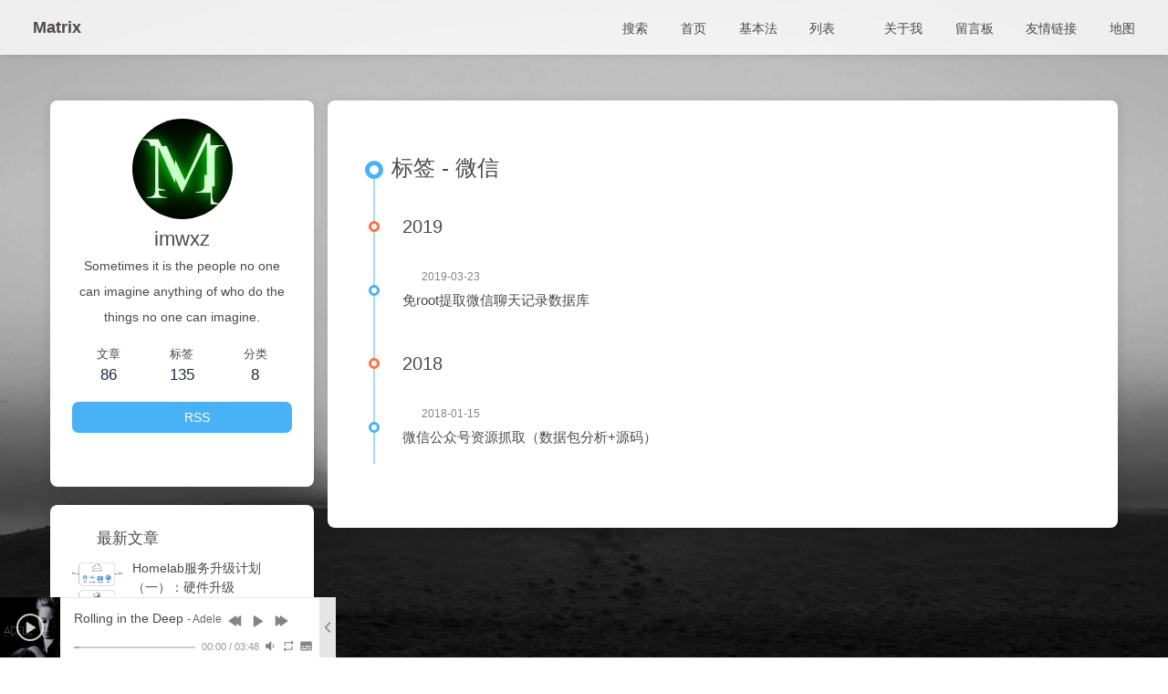

--- FILE ---
content_type: text/html; charset=utf-8
request_url: https://www.imwxz.com/tags/%E5%BE%AE%E4%BF%A1/
body_size: 5663
content:
<!DOCTYPE html><html lang="zh-CN" data-theme="light"><head><meta charset="UTF-8"><meta http-equiv="X-UA-Compatible" content="IE=edge"><meta name="viewport" content="width=device-width,initial-scale=1,viewport-fit=cover"><title>标签: 微信 | Matrix</title><meta name="author" content="imwxz"><meta name="copyright" content="imwxz"><meta name="format-detection" content="telephone=no"><meta name="theme-color" content="#ffffff"><meta name="description" content="Sometimes it is the people no one can imagine anything of who do the things no one can imagine."><meta property="og:type" content="website"><meta property="og:title" content="Matrix"><meta property="og:url" content="https://www.imwxz.com/tags/%E5%BE%AE%E4%BF%A1/index.html"><meta property="og:site_name" content="Matrix"><meta property="og:description" content="Sometimes it is the people no one can imagine anything of who do the things no one can imagine."><meta property="og:locale" content="zh_CN"><meta property="og:image" content="https://www.imwxz.com/img/avatar.png"><meta property="article:author" content="imwxz"><meta property="article:tag" content="wxz,imwxz,blog"><meta name="twitter:card" content="summary"><meta name="twitter:image" content="https://www.imwxz.com/img/avatar.png"><script type="application/ld+json"></script><link rel="shortcut icon" href="/img/favicon.ico"><link rel="canonical" href="https://www.imwxz.com/tags/%E5%BE%AE%E4%BF%A1/index.html"><link rel="preconnect"><link rel="preconnect" href="//www.google-analytics.com" crossorigin=""><meta name="google-site-verification" content="Hr9c_6F_fSR3GHg6QCbGGA9eW3NAjB2QyO0F9vl-VR0"><link rel="stylesheet" href="/css/index.css?v=5.5.1"><link rel="stylesheet" href="/pluginsSrc/@fortawesome/fontawesome-free/css/all.min.css?v=7.1.0"><link rel="stylesheet" href="/pluginsSrc/@fancyapps/ui/dist/fancybox/fancybox.css?v=6.0.33" media="print" onload='this.media="all"'><script>(()=>{const e={set:(e,t,a)=>{if(!a)return;const o=Date.now()+864e5*a;localStorage.setItem(e,JSON.stringify({value:t,expiry:o}))},get:e=>{const t=localStorage.getItem(e);if(!t)return;const{value:a,expiry:o}=JSON.parse(t);if(!(Date.now()>o))return a;localStorage.removeItem(e)}};window.btf={saveToLocal:e,getScript:(e,t={})=>new Promise((a,o)=>{const n=document.createElement("script");n.src=e,n.async=!0,Object.entries(t).forEach(([e,t])=>n.setAttribute(e,t)),n.onload=n.onreadystatechange=()=>{n.readyState&&!/loaded|complete/.test(n.readyState)||a()},n.onerror=o,document.head.appendChild(n)}),getCSS:(e,t)=>new Promise((a,o)=>{const n=document.createElement("link");n.rel="stylesheet",n.href=e,t&&(n.id=t),n.onload=n.onreadystatechange=()=>{n.readyState&&!/loaded|complete/.test(n.readyState)||a()},n.onerror=o,document.head.appendChild(n)}),addGlobalFn:(e,t,a=!1,o=window)=>{const n=o.globalFn||{};n[e]=n[e]||{},n[e][a||Object.keys(n[e]).length]=t,o.globalFn=n}};/iPad|iPhone|iPod|Macintosh/.test(navigator.userAgent)&&document.documentElement.classList.add("apple")})()</script><script async src="https://www.googletagmanager.com/gtag/js?id=UA-116309121-1"></script><script>function gtag(){dataLayer.push(arguments)}window.dataLayer=window.dataLayer||[],gtag("js",new Date),gtag("config","UA-116309121-1"),btf.addGlobalFn("pjaxComplete",()=>{gtag("config","UA-116309121-1",{page_path:window.location.pathname})},"google_analytics")</script><script>const GLOBAL_CONFIG={root:"/",algolia:void 0,localSearch:{path:"/search.xml",preload:!1,top_n_per_article:1,unescape:!1,pagination:{enable:!1,hitsPerPage:8},languages:{hits_empty:"未找到符合您查询的内容：${query}",hits_stats:"共找到 ${hits} 篇文章"}},translate:void 0,highlight:{plugin:"highlight.js",highlightCopy:!0,highlightLang:!0,highlightHeightLimit:!1,highlightFullpage:!1,highlightMacStyle:!1},copy:{success:"复制成功",error:"复制失败",noSupport:"浏览器不支持"},relativeDate:{homepage:!1,post:!1},runtime:"天",dateSuffix:{just:"刚刚",min:"分钟前",hour:"小时前",day:"天前",month:"个月前"},copyright:void 0,lightbox:"fancybox",Snackbar:void 0,infinitegrid:{js:"/pluginsSrc/@egjs/infinitegrid/dist/infinitegrid.min.js?v=4.12.0",buttonText:"加载更多"},isPhotoFigcaption:!0,islazyloadPlugin:!1,isAnchor:!1,percent:{toc:!0,rightside:!1},autoDarkmode:!1}</script><script id="config-diff">var GLOBAL_CONFIG_SITE={title:"标签: 微信",isHighlightShrink:!1,isToc:!1,pageType:"tag",isOutdated:!1}</script><link rel="stylesheet" href="/custom/style.css"><meta name="generator" content="Hexo 8.1.0"><link rel="alternate" href="/rss2.xml" title="Matrix" type="application/rss+xml">
</head><body><div id="web_bg" style="background-image:url(/img/bg.jpg)"></div><div id="sidebar"><div id="menu-mask"></div><div id="sidebar-menus"><div class="avatar-img text-center"><img src="/img/avatar.png" onerror='this.onerror=null,this.src="/img/friend_404.gif"' alt="avatar"></div><div class="site-data text-center"><a href="/archives/"><div class="headline">文章</div><div class="length-num">86</div></a><a href="/tags/"><div class="headline">标签</div><div class="length-num">135</div></a><a href="/categories/"><div class="headline">分类</div><div class="length-num">8</div></a></div><div class="menus_items"><div class="menus_item"><a class="site-page" href="/"><i class="fa-fw fas fa-home"></i><span> 首页</span></a></div><div class="menus_item"><a class="site-page" href="/posts/397ba385.html"><i class="fa-fw fas fa-bell"></i><span> 基本法</span></a></div><div class="menus_item"><span class="site-page group"><i class="fa-fw fas fa-list"></i><span> 列表</span><i class="fas fa-chevron-down"></i></span><ul class="menus_item_child"><li><a class="site-page child" href="/categories/"><i class="fa-fw fas fa-folder-open"></i><span> 分类</span></a></li><li><a class="site-page child" href="/archives/"><i class="fa-fw fas fa-archive"></i><span> 归档</span></a></li><li><a class="site-page child" href="/tags/"><i class="fa-fw fas fa-tags"></i><span> 标签</span></a></li></ul></div><div class="menus_item"><a class="site-page" href="/me.html"><i class="fa-fw fas fa-at"></i><span> 关于我</span></a></div><div class="menus_item"><a class="site-page" href="/msg.html"><i class="fa-fw fas fa-envelope"></i><span> 留言板</span></a></div><div class="menus_item"><a class="site-page" href="/links.html"><i class="fa-fw fas fa-link"></i><span> 友情链接</span></a></div><div class="menus_item"><a class="site-page" href="/sitemap.xml"><i class="fa-fw fas fa-map-location"></i><span> 地图</span></a></div></div></div></div><div class="page" id="body-wrap"><header class="not-top-img" id="page-header"><nav id="nav"><span id="blog-info"><a class="nav-site-title" href="/"><span class="site-name">Matrix</span></a></span><div id="menus"><div id="search-button"><span class="site-page social-icon search"><i class="fas fa-search fa-fw"></i><span> 搜索</span></span></div><div class="menus_items"><div class="menus_item"><a class="site-page" href="/"><i class="fa-fw fas fa-home"></i><span> 首页</span></a></div><div class="menus_item"><a class="site-page" href="/posts/397ba385.html"><i class="fa-fw fas fa-bell"></i><span> 基本法</span></a></div><div class="menus_item"><span class="site-page group"><i class="fa-fw fas fa-list"></i><span> 列表</span><i class="fas fa-chevron-down"></i></span><ul class="menus_item_child"><li><a class="site-page child" href="/categories/"><i class="fa-fw fas fa-folder-open"></i><span> 分类</span></a></li><li><a class="site-page child" href="/archives/"><i class="fa-fw fas fa-archive"></i><span> 归档</span></a></li><li><a class="site-page child" href="/tags/"><i class="fa-fw fas fa-tags"></i><span> 标签</span></a></li></ul></div><div class="menus_item"><a class="site-page" href="/me.html"><i class="fa-fw fas fa-at"></i><span> 关于我</span></a></div><div class="menus_item"><a class="site-page" href="/msg.html"><i class="fa-fw fas fa-envelope"></i><span> 留言板</span></a></div><div class="menus_item"><a class="site-page" href="/links.html"><i class="fa-fw fas fa-link"></i><span> 友情链接</span></a></div><div class="menus_item"><a class="site-page" href="/sitemap.xml"><i class="fa-fw fas fa-map-location"></i><span> 地图</span></a></div></div><div id="toggle-menu"><span class="site-page"><i class="fas fa-bars fa-fw"></i></span></div></div></nav><h1 class="title-seo">微信</h1></header><main class="layout" id="content-inner"><div id="tag"><div class="article-sort-title">标签 - 微信</div><div class="article-sort"><div class="article-sort-item year">2019</div><div class="article-sort-item no-article-cover"><div class="article-sort-item-info"><div class="article-sort-item-time"><i class="far fa-calendar-alt"></i><time class="post-meta-date-created" datetime="2019-03-23T09:08:00.000Z" title="发表于 2019-03-23 17:08:00">2019-03-23</time></div><a class="article-sort-item-title" href="/posts/3219a5eb.html" title="免root提取微信聊天记录数据库">免root提取微信聊天记录数据库</a></div></div><div class="article-sort-item year">2018</div><div class="article-sort-item no-article-cover"><div class="article-sort-item-info"><div class="article-sort-item-time"><i class="far fa-calendar-alt"></i><time class="post-meta-date-created" datetime="2018-01-15T14:06:00.000Z" title="发表于 2018-01-15 22:06:00">2018-01-15</time></div><a class="article-sort-item-title" href="/posts/c42aa939.html" title="微信公众号资源抓取（数据包分析+源码）">微信公众号资源抓取（数据包分析+源码）</a></div></div></div></div><div class="aside-content" id="aside-content"><div class="card-widget card-info text-center"><div class="avatar-img"><img src="/img/avatar.png" onerror='this.onerror=null,this.src="/img/friend_404.gif"' alt="avatar"></div><div class="author-info-name">imwxz</div><div class="author-info-description">Sometimes it is the people no one can imagine anything of who do the things no one can imagine.</div><div class="site-data"><a href="/archives/"><div class="headline">文章</div><div class="length-num">86</div></a><a href="/tags/"><div class="headline">标签</div><div class="length-num">135</div></a><a href="/categories/"><div class="headline">分类</div><div class="length-num">8</div></a></div><a id="card-info-btn" href="/rss2.xml"><i class="fas fa-rss"></i><span>RSS</span></a><div class="card-info-social-icons"><a class="social-icon" href="https://github.com/MXWXZ" target="_blank" title="Github"><i class="fab fa-github"></i></a><a class="social-icon" href="mailto:me@imwxz.com" target="_blank" title="Email"><i class="fas fa-envelope"></i></a></div></div><div class="sticky_layout"><div class="card-widget card-recent-post"><div class="item-headline"><i class="fas fa-history"></i><span>最新文章</span></div><div class="aside-list"><div class="aside-list-item"><a class="thumbnail" href="/posts/bfb0e059.html" title="Homelab服务升级计划（一）：硬件升级"><img src="/attachments/e0acb168.png" onerror='this.onerror=null,this.src="/img/404.png"' alt="Homelab服务升级计划（一）：硬件升级"></a><div class="content"><a class="title" href="/posts/bfb0e059.html" title="Homelab服务升级计划（一）：硬件升级">Homelab服务升级计划（一）：硬件升级</a><time datetime="2025-12-31T13:10:14.000Z" title="发表于 2025-12-31 21:10:14">2025-12-31</time></div></div><div class="aside-list-item"><a class="thumbnail" href="/posts/18e79825.html" title="白嫖的乐趣-WiFi认证绕过"><img src="/attachments/6508b95b.png" onerror='this.onerror=null,this.src="/img/404.png"' alt="白嫖的乐趣-WiFi认证绕过"></a><div class="content"><a class="title" href="/posts/18e79825.html" title="白嫖的乐趣-WiFi认证绕过">白嫖的乐趣-WiFi认证绕过</a><time datetime="2024-10-09T11:10:04.000Z" title="发表于 2024-10-09 19:10:04">2024-10-09</time></div></div><div class="aside-list-item"><a class="thumbnail" href="/posts/bd94fce0.html" title="0CTF/TCTF 2023出题笔记"><img src="/attachments/6224ef49.jpg" onerror='this.onerror=null,this.src="/img/404.png"' alt="0CTF/TCTF 2023出题笔记"></a><div class="content"><a class="title" href="/posts/bd94fce0.html" title="0CTF/TCTF 2023出题笔记">0CTF/TCTF 2023出题笔记</a><time datetime="2023-12-14T04:30:16.000Z" title="发表于 2023-12-14 12:30:16">2023-12-14</time></div></div><div class="aside-list-item"><a class="thumbnail" href="/posts/2efb5223.html" title="毕业，秋招，未来和一些碎碎念"><img src="/img/random/img16.png" onerror='this.onerror=null,this.src="/img/404.png"' alt="毕业，秋招，未来和一些碎碎念"></a><div class="content"><a class="title" href="/posts/2efb5223.html" title="毕业，秋招，未来和一些碎碎念">毕业，秋招，未来和一些碎碎念</a><time datetime="2023-11-25T03:23:01.000Z" title="发表于 2023-11-25 11:23:01">2023-11-25</time></div></div><div class="aside-list-item"><a class="thumbnail" href="/posts/75372975.html" title="Windows签名及WHQL认证踩坑记录"><img src="/img/random/img17.png" onerror='this.onerror=null,this.src="/img/404.png"' alt="Windows签名及WHQL认证踩坑记录"></a><div class="content"><a class="title" href="/posts/75372975.html" title="Windows签名及WHQL认证踩坑记录">Windows签名及WHQL认证踩坑记录</a><time datetime="2023-03-03T18:27:33.000Z" title="发表于 2023-03-04 02:27:33">2023-03-04</time></div></div></div></div><div class="card-widget card-categories"><div class="item-headline"><i class="fas fa-folder-open"></i> <span>分类</span></div><ul class="card-category-list" id="aside-cat-list"><li class="card-category-list-item"><a class="card-category-list-link" href="/categories/C/"><span class="card-category-list-name">C++</span><span class="card-category-list-count">11</span></a></li><li class="card-category-list-item"><a class="card-category-list-link" href="/categories/CTF/"><span class="card-category-list-name">CTF</span><span class="card-category-list-count">14</span></a></li><li class="card-category-list-item"><a class="card-category-list-link" href="/categories/%E5%85%AC%E5%91%8A/"><span class="card-category-list-name">公告</span><span class="card-category-list-count">5</span></a></li><li class="card-category-list-item"><a class="card-category-list-link" href="/categories/%E5%BC%80%E6%BA%90%E9%A1%B9%E7%9B%AE/"><span class="card-category-list-name">开源项目</span><span class="card-category-list-count">6</span></a></li><li class="card-category-list-item"><a class="card-category-list-link" href="/categories/%E6%8A%98%E8%85%BE%E6%95%99%E7%A8%8B/"><span class="card-category-list-name">折腾教程</span><span class="card-category-list-count">26</span></a></li><li class="card-category-list-item"><a class="card-category-list-link" href="/categories/%E6%BC%8F%E6%B4%9E%E5%85%AC%E5%BC%80/"><span class="card-category-list-name">漏洞公开</span><span class="card-category-list-count">11</span></a></li><li class="card-category-list-item"><a class="card-category-list-link" href="/categories/%E7%A0%B4%E8%A7%A3%E5%88%86%E6%9E%90/"><span class="card-category-list-name">破解分析</span><span class="card-category-list-count">10</span></a></li><li class="card-category-list-item"><a class="card-category-list-link" href="/categories/%E9%9A%8F%E7%AC%94/"><span class="card-category-list-name">随笔</span><span class="card-category-list-count">3</span></a></li></ul></div><div class="card-widget card-archives"><div class="item-headline"><i class="fas fa-archive"></i> <span>归档</span> <a class="card-more-btn" href="/archives/" title="查看更多"><i class="fas fa-angle-right"></i></a></div><ul class="card-archive-list"><li class="card-archive-list-item"><a class="card-archive-list-link" href="/archives/2025/12/"><span class="card-archive-list-date">2025年12月 </span><span class="card-archive-list-count">1</span></a></li><li class="card-archive-list-item"><a class="card-archive-list-link" href="/archives/2024/10/"><span class="card-archive-list-date">2024年10月 </span><span class="card-archive-list-count">1</span></a></li><li class="card-archive-list-item"><a class="card-archive-list-link" href="/archives/2023/12/"><span class="card-archive-list-date">2023年12月 </span><span class="card-archive-list-count">1</span></a></li><li class="card-archive-list-item"><a class="card-archive-list-link" href="/archives/2023/11/"><span class="card-archive-list-date">2023年11月 </span><span class="card-archive-list-count">1</span></a></li><li class="card-archive-list-item"><a class="card-archive-list-link" href="/archives/2023/03/"><span class="card-archive-list-date">2023年03月 </span><span class="card-archive-list-count">1</span></a></li></ul></div><div class="card-widget card-webinfo"><div class="item-headline"><i class="fas fa-chart-line"></i><span>网站信息</span></div><div class="webinfo"><div class="webinfo-item"><div class="item-name">文章数目 :</div><div class="item-count">86</div></div><div class="webinfo-item"><div class="item-name">运行时间 :</div><div class="item-count" id="runtimeshow" data-publishdate="2017-08-11T16:00:00.000Z"><i class="fa-solid fa-spinner fa-spin"></i></div></div><div class="webinfo-item"><div class="item-name">本站总字数 :</div><div class="item-count">100.8k</div></div><div class="webinfo-item"><div class="item-name">本站总浏览量 :</div><div class="item-count" id="waline-site-pv"><span class="waline-pageview-count" data-path="/"><i class="fa-solid fa-spinner fa-spin"></i></span></div></div><div class="webinfo-item"><div class="item-name">最后更新时间 :</div><div class="item-count" id="last-push-date" data-lastpushdate="2026-01-01T10:56:59.224Z"><i class="fa-solid fa-spinner fa-spin"></i></div></div></div></div></div></div></main><footer id="footer" style="background:0 0"><div class="footer-other"><div class="footer-copyright"><span class="copyright">&copy;&nbsp;2017 - 2026 By imwxz</span><span class="framework-info"><span>框架 </span><a target="_blank" rel="noopener" href="https://hexo.io">Hexo 8.1.0</a><span class="footer-separator">|</span><span>主题 </span><a target="_blank" rel="noopener" href="https://github.com/jerryc127/hexo-theme-butterfly">Butterfly 5.5.1</a></span></div></div></footer></div><div id="rightside"><div id="rightside-config-hide"></div><div id="rightside-config-show"><button id="go-up" type="button" title="回到顶部"><span class="scroll-percent"></span><i class="fas fa-arrow-up"></i></button></div></div><div><script src="/js/utils.js?v=5.5.1"></script><script src="/js/main.js?v=5.5.1"></script><script src="/pluginsSrc/@fancyapps/ui/dist/fancybox/fancybox.umd.js?v=6.0.33"></script><div class="js-pjax"></div><link rel="stylesheet" href="/player/APlayer.min.css"><div id="aplayer"></div><script type="text/javascript" src="/player/APlayer.min.js"></script><script type="text/javascript" src="/player/music.js"></script><script src="/pluginsSrc/pjax/pjax.min.js?v=0.2.8"></script><script>(()=>{window.pjax=new Pjax({elements:'a:not([target="_blank"])',selectors:["head > title","#config-diff","#body-wrap","#rightside-config-hide","#rightside-config-show",".js-pjax"],cacheBust:!1,analytics:!0,scrollRestoration:!1});const e=e=>{e&&Object.values(e).forEach(e=>{try{e()}catch(e){console.debug("Pjax callback failed:",e)}})};document.addEventListener("pjax:send",()=>{btf.removeGlobalFnEvent("pjaxSendOnce"),btf.removeGlobalFnEvent("themeChange");const t=document.body.classList;t.contains("read-mode")&&t.remove("read-mode"),e(window.globalFn.pjaxSend)}),document.addEventListener("pjax:complete",()=>{btf.removeGlobalFnEvent("pjaxCompleteOnce"),document.querySelectorAll("script[data-pjax]").forEach(e=>{const t=document.createElement("script"),a=e.text||e.textContent||e.innerHTML||"";Array.from(e.attributes).forEach(e=>t.setAttribute(e.name,e.value)),t.appendChild(document.createTextNode(a)),e.parentNode.replaceChild(t,e)}),e(window.globalFn.pjaxComplete)}),document.addEventListener("pjax:error",e=>{if(404===e.request.status){!0?pjax.loadUrl("/404.html"):window.location.href="/404.html"}})})()</script><div id="local-search"><div class="search-dialog"><nav class="search-nav"><span class="search-dialog-title">搜索</span><i class="fas fa-spinner fa-pulse" id="loading-status" hidden></i><button class="search-close-button"><i class="fas fa-times"></i></button></nav><div class="text-center" id="loading-database"><i class="fas fa-spinner fa-pulse"></i><span> 数据加载中</span></div><div class="local-search-input"><input placeholder="搜索文章" type="text"></div><hr><div id="local-search-results"></div><div class="ais-Pagination" id="local-search-pagination" style="display:none"><ul class="ais-Pagination-list"></ul></div><div id="local-search-stats"></div></div><div id="search-mask"></div><script src="/js/search/local-search.js?v=5.5.1"></script></div></div></body></html>

--- FILE ---
content_type: text/css
request_url: https://www.imwxz.com/css/index.css?v=5.5.1
body_size: 23042
content:
/*! normalize.css v8.0.1 | MIT License | github.com/necolas/normalize.css */html{line-height:1.15;-webkit-text-size-adjust:100%}body{margin:0}main{display:block}h1{font-size:2em;margin:.67em 0}hr{box-sizing:content-box;height:0;overflow:visible}pre{font-family:monospace,monospace;font-size:1em}a{background-color:transparent}abbr[title]{border-bottom:none;text-decoration:underline;text-decoration:underline dotted}b,strong{font-weight:bolder}code,kbd,samp{font-family:monospace,monospace;font-size:1em}small{font-size:80%}sub,sup{font-size:75%;line-height:0;position:relative;vertical-align:baseline}sub{bottom:-.25em}sup{top:-.5em}img{border-style:none}button,input,optgroup,select,textarea{font-family:inherit;font-size:100%;line-height:1.15;margin:0}button,input{overflow:visible}button,select{text-transform:none}[type=button],[type=reset],[type=submit],button{-webkit-appearance:button}[type=button]::-moz-focus-inner,[type=reset]::-moz-focus-inner,[type=submit]::-moz-focus-inner,button::-moz-focus-inner{border-style:none;padding:0}[type=button]:-moz-focusring,[type=reset]:-moz-focusring,[type=submit]:-moz-focusring,button:-moz-focusring{outline:1px dotted ButtonText}fieldset{padding:.35em .75em .625em}legend{box-sizing:border-box;color:inherit;display:table;max-width:100%;padding:0;white-space:normal}progress{vertical-align:baseline}textarea{overflow:auto}[type=checkbox],[type=radio]{box-sizing:border-box;padding:0}[type=number]::-webkit-inner-spin-button,[type=number]::-webkit-outer-spin-button{height:auto}[type=search]{-webkit-appearance:textfield;outline-offset:-2px}[type=search]::-webkit-search-decoration{-webkit-appearance:none}::-webkit-file-upload-button{-webkit-appearance:button;font:inherit}details{display:block}summary{display:list-item}template{display:none}[hidden]{display:none}#aside-content .card-archives ul.card-archive-list>.card-archive-list-item a span,#aside-content .card-categories ul.card-category-list>.card-category-list-item a span,#nav #blog-info,#sidebar #sidebar-menus .menus_items .site-page,.container .flink .flink-item-desc,.container .flink .flink-item-name,.limit-one-line,.site-data>a .headline{overflow:hidden;-o-text-overflow:ellipsis;text-overflow:ellipsis;white-space:nowrap}#aside-content .aside-list>.aside-list-item .content>.comment,#aside-content .aside-list>.aside-list-item .content>.name,#aside-content .aside-list>.aside-list-item .content>.title,#post-info .post-title,#recent-posts .recent-post-item>.recent-post-info>.article-title,#recent-posts .recent-post-item>.recent-post-info>.content,.article-sort-item-title,.container figure.gallery-group .gallery-group-name,.container figure.gallery-group p,.limit-more-line,.pagination-related .info .info-1 .info-item-2,.pagination-related .info .info-2 .info-item-1,.type-404 .error-content .error-info .error_subtitle{display:-webkit-box;overflow:hidden;-webkit-box-orient:vertical}#post #post-outdate-notice:before,#post .post-copyright:before,.container.post-content h1:before,.container.post-content h2:before,.container.post-content h3:before,.container.post-content h4:before,.container.post-content h5:before,.container.post-content h6:before,.container.post-content hr:before,.custom-hr:before,.fontawesomeIcon,.note:not(.no-icon)::before,.search-dialog hr:before{display:inline-block;font-weight:600;font-family:'Font Awesome 7 Free','Font Awesome 6 Free';text-rendering:auto;-webkit-font-smoothing:antialiased}#article-container .shuoshuo-item,#aside-content .card-widget,#recent-posts .recent-post-item,.cardHover,.layout .pagination>:not(.space),.layout>div:first-child:not(.nc),.type-404 .error-content{background:var(--card-bg);-webkit-box-shadow:var(--card-box-shadow);box-shadow:var(--card-box-shadow);-webkit-transition:all .3s;-moz-transition:all .3s;-o-transition:all .3s;-ms-transition:all .3s;transition:all .3s;border-radius:8px}#article-container .shuoshuo-item:hover,#aside-content .card-widget:hover,#recent-posts .recent-post-item:hover,.cardHover:hover,.layout .pagination>:not(.space):hover,.layout>div:first-child:not(.nc):hover,.type-404 .error-content:hover{-webkit-box-shadow:var(--card-hover-box-shadow);box-shadow:var(--card-hover-box-shadow)}#aside-content .aside-list>.aside-list-item .thumbnail :first-child,#recent-posts .recent-post-item .post_cover .post-bg,.article-sort-item-img :first-child,.imgHover,.type-404 .error-content .error-img img{width:100%;height:100%;-webkit-transition:filter 375ms ease-in .2s,-webkit-transform .6s;-moz-transition:filter 375ms ease-in .2s,-moz-transform .6s;-o-transition:filter 375ms ease-in .2s,-o-transform .6s;-ms-transition:filter 375ms ease-in .2s,-ms-transform .6s;transition:filter 375ms ease-in .2s,transform .6s;object-fit:cover}#aside-content .aside-list>.aside-list-item .thumbnail :first-child:hover,#recent-posts .recent-post-item .post_cover .post-bg:hover,.article-sort-item-img :first-child:hover,.imgHover:hover,.type-404 .error-content .error-img img:hover{-webkit-transform:scale(1.1);-moz-transform:scale(1.1);-o-transform:scale(1.1);-ms-transform:scale(1.1);transform:scale(1.1)}.pagination-related:hover .cover,.postImgHover:hover .cover{opacity:.5;-webkit-transform:scale(1.1);-moz-transform:scale(1.1);-o-transform:scale(1.1);-ms-transform:scale(1.1);transform:scale(1.1)}.pagination-related .cover,.postImgHover .cover{width:100%;height:100%;opacity:.4;-webkit-transition:all .6s,filter 375ms ease-in .2s;-moz-transition:all .6s,filter 375ms ease-in .2s;-o-transition:all .6s,filter 375ms ease-in .2s;-ms-transition:all .6s,filter 375ms ease-in .2s;transition:all .6s,filter 375ms ease-in .2s;object-fit:cover}.category-lists ul,.list-beauty{list-style:none}.category-lists ul li,.list-beauty li{position:relative;padding:.12em .4em .12em 1.4em}.category-lists ul li:hover:before,.list-beauty li:hover:before{border-color:var(--pseudo-hover)}.category-lists ul li:before,.list-beauty li:before{position:absolute;top:.67em;left:0;width:.43em;height:.43em;border:.215em solid #49b1f5;border-radius:.43em;background:0 0;content:'';cursor:pointer;-webkit-transition:all .3s ease-out;-moz-transition:all .3s ease-out;-o-transition:all .3s ease-out;-ms-transition:all .3s ease-out;transition:all .3s ease-out}.container.post-content hr,.custom-hr,.search-dialog hr{position:relative;margin:40px auto;border:2px dashed var(--hr-border);width:calc(100% - 4px)}.container.post-content hr:hover:before,.custom-hr:hover:before,.search-dialog hr:hover:before{left:calc(95% - 20px)}.container.post-content hr:before,.custom-hr:before,.search-dialog hr:before{position:absolute;top:-10px;left:5%;z-index:1;color:var(--hr-before-color);content:'\f0c4';font-size:20px;line-height:1;-webkit-transition:all 1s ease-in-out;-moz-transition:all 1s ease-in-out;-o-transition:all 1s ease-in-out;-ms-transition:all 1s ease-in-out;transition:all 1s ease-in-out}.pagination-related .info .info-1,.pagination-related .info .info-2,.verticalCenter{position:absolute;top:50%;width:100%;-webkit-transform:translate(0,-50%);-moz-transform:translate(0,-50%);-o-transform:translate(0,-50%);-ms-transform:translate(0,-50%);transform:translate(0,-50%)}#content-inner,#footer{-webkit-animation:bottom-top 1s;-moz-animation:bottom-top 1s;-o-animation:bottom-top 1s;-ms-animation:bottom-top 1s;animation:bottom-top 1s}#nav.show,#page-header:not(.full_page){-webkit-animation:header-effect 1s;-moz-animation:header-effect 1s;-o-animation:header-effect 1s;-ms-animation:header-effect 1s;animation:header-effect 1s}#site-subtitle,#site-title{-webkit-animation:titleScale 1s;-moz-animation:titleScale 1s;-o-animation:titleScale 1s;-ms-animation:titleScale 1s;animation:titleScale 1s}#web_bg,canvas:not(#ribbon-canvas){-webkit-animation:to_show 4s;-moz-animation:to_show 4s;-o-animation:to_show 4s;-ms-animation:to_show 4s;animation:to_show 4s}#ribbon-canvas{-webkit-animation:ribbon_to_show 4s;-moz-animation:ribbon_to_show 4s;-o-animation:ribbon_to_show 4s;-ms-animation:ribbon_to_show 4s;animation:ribbon_to_show 4s}#sidebar-menus.open>:first-child{-webkit-animation:sidebarItem .2s;-moz-animation:sidebarItem .2s;-o-animation:sidebarItem .2s;-ms-animation:sidebarItem 0.2s;animation:sidebarItem .2s}#sidebar-menus.open>:nth-child(2){-webkit-animation:sidebarItem .4s;-moz-animation:sidebarItem .4s;-o-animation:sidebarItem .4s;-ms-animation:sidebarItem 0.4s;animation:sidebarItem .4s}#sidebar-menus.open>:nth-child(3){-webkit-animation:sidebarItem .6s;-moz-animation:sidebarItem .6s;-o-animation:sidebarItem .6s;-ms-animation:sidebarItem 0.6s;animation:sidebarItem .6s}#sidebar-menus.open>:nth-child(4){-webkit-animation:sidebarItem .8s;-moz-animation:sidebarItem .8s;-o-animation:sidebarItem .8s;-ms-animation:sidebarItem 0.8s;animation:sidebarItem .8s}.scroll-down-effects{-webkit-animation:scroll-down-effect 1.5s infinite;-moz-animation:scroll-down-effect 1.5s infinite;-o-animation:scroll-down-effect 1.5s infinite;-ms-animation:scroll-down-effect 1.5s infinite;animation:scroll-down-effect 1.5s infinite}.reward-main{-webkit-animation:donate_effcet .3s .1s ease both;-moz-animation:donate_effcet .3s .1s ease both;-o-animation:donate_effcet .3s .1s ease both;-ms-animation:donate_effcet 0.3s 0.1s ease both;animation:donate_effcet .3s .1s ease both}#aside-content .card-info #card-info-btn,#rightside>div>a,#rightside>div>button,.btn-effects,.container .btn-beautify,.hide-block>.hide-button,.hide-inline>.hide-button,.post-reward .reward-button,.shuoshuo-navigation button:not(:disabled){position:relative;overflow:hidden;-webkit-transition:all .3s cubic-bezier(.4, 0, .2, 1);-moz-transition:all .3s cubic-bezier(.4, 0, .2, 1);-o-transition:all .3s cubic-bezier(.4, 0, .2, 1);-ms-transition:all .3s cubic-bezier(.4, 0, .2, 1);transition:all .3s cubic-bezier(.4, 0, .2, 1);-webkit-transform:translateZ(0);-moz-transform:translateZ(0);-o-transform:translateZ(0);-ms-transform:translateZ(0);transform:translateZ(0)}#aside-content .card-info #card-info-btn:hover,#rightside>div>a:hover,#rightside>div>button:hover,.btn-effects:hover,.container .btn-beautify:hover,.hide-block>.hide-button:hover,.hide-inline>.hide-button:hover,.post-reward .reward-button:hover,.shuoshuo-navigation button:not(:disabled):hover{-webkit-box-shadow:0 4px 12px rgba(0,0,0,.15);box-shadow:0 4px 12px rgba(0,0,0,.15);text-decoration:none;-webkit-transform:translateY(-1px) scale(1.02);-moz-transform:translateY(-1px) scale(1.02);-o-transform:translateY(-1px) scale(1.02);-ms-transform:translateY(-1px) scale(1.02);transform:translateY(-1px) scale(1.02)}#aside-content .card-info #card-info-btn:active,#rightside>div>a:active,#rightside>div>button:active,.btn-effects:active,.container .btn-beautify:active,.hide-block>.hide-button:active,.hide-inline>.hide-button:active,.post-reward .reward-button:active,.shuoshuo-navigation button:not(:disabled):active{-webkit-transition-duration:.1s;-moz-transition-duration:.1s;-o-transition-duration:.1s;-ms-transition-duration:.1s;transition-duration:.1s;-webkit-transform:translateY(0) scale(.98);-moz-transform:translateY(0) scale(.98);-o-transform:translateY(0) scale(.98);-ms-transform:translateY(0) scale(.98);transform:translateY(0) scale(.98)}#aside-content .card-info #card-info-btn i,#rightside>div>a i,#rightside>div>button i,.btn-effects i,.container .btn-beautify i,.hide-block>.hide-button i,.hide-inline>.hide-button i,.post-reward .reward-button i,.shuoshuo-navigation button:not(:disabled) i{display:inline-block;vertical-align:middle;-webkit-transition:all .3s cubic-bezier(.4, 0, .2, 1);-moz-transition:all .3s cubic-bezier(.4, 0, .2, 1);-o-transition:all .3s cubic-bezier(.4, 0, .2, 1);-ms-transition:all .3s cubic-bezier(.4, 0, .2, 1);transition:all .3s cubic-bezier(.4, 0, .2, 1)}#aside-content .card-info #card-info-btn:hover i,#rightside>div>a:hover i,#rightside>div>button:hover i,.btn-effects:hover i,.container .btn-beautify:hover i,.hide-block>.hide-button:hover i,.hide-inline>.hide-button:hover i,.post-reward .reward-button:hover i,.shuoshuo-navigation button:not(:disabled):hover i{-webkit-animation:buttonIconBounce .6s ease-in-out;-moz-animation:buttonIconBounce .6s ease-in-out;-o-animation:buttonIconBounce .6s ease-in-out;-ms-animation:buttonIconBounce 0.6s ease-in-out;animation:buttonIconBounce .6s ease-in-out}#aside-content .card-info #card-info-btn i+span,#rightside>div>a i+span,#rightside>div>button i+span,.btn-effects i+span,.container .btn-beautify i+span,.hide-block>.hide-button i+span,.hide-inline>.hide-button i+span,.post-reward .reward-button i+span,.shuoshuo-navigation button:not(:disabled) i+span{margin-left:6px;vertical-align:middle;-webkit-transition:margin-left .3s cubic-bezier(.4, 0, .2, 1);-moz-transition:margin-left .3s cubic-bezier(.4, 0, .2, 1);-o-transition:margin-left .3s cubic-bezier(.4, 0, .2, 1);-ms-transition:margin-left .3s cubic-bezier(.4, 0, .2, 1);transition:margin-left .3s cubic-bezier(.4, 0, .2, 1)}#aside-content .card-info #card-info-btn:hover i+span,#rightside>div>a:hover i+span,#rightside>div>button:hover i+span,.btn-effects:hover i+span,.container .btn-beautify:hover i+span,.hide-block>.hide-button:hover i+span,.hide-inline>.hide-button:hover i+span,.post-reward .reward-button:hover i+span,.shuoshuo-navigation button:not(:disabled):hover i+span{margin-left:8px}#aside-content .card-info #card-info-btn::before,#rightside>div>a::before,#rightside>div>button::before,.btn-effects::before,.container .btn-beautify::before,.hide-block>.hide-button::before,.hide-inline>.hide-button::before,.post-reward .reward-button::before,.shuoshuo-navigation button:not(:disabled)::before{position:absolute;top:0;left:-100%;z-index:1;width:100%;height:100%;background:-webkit-linear-gradient(0deg,transparent,rgba(255,255,255,.2),transparent);background:-moz-linear-gradient(0deg,transparent,rgba(255,255,255,.2),transparent);background:-o-linear-gradient(0deg,transparent,rgba(255,255,255,.2),transparent);background:-ms-linear-gradient(0deg,transparent,rgba(255,255,255,.2),transparent);background:linear-gradient(90deg,transparent,rgba(255,255,255,.2),transparent);content:'';-webkit-transition:left .5s cubic-bezier(.4, 0, .2, 1);-moz-transition:left .5s cubic-bezier(.4, 0, .2, 1);-o-transition:left .5s cubic-bezier(.4, 0, .2, 1);-ms-transition:left .5s cubic-bezier(.4, 0, .2, 1);transition:left .5s cubic-bezier(.4, 0, .2, 1)}#aside-content .card-info #card-info-btn:hover::before,#rightside>div>a:hover::before,#rightside>div>button:hover::before,.btn-effects:hover::before,.container .btn-beautify:hover::before,.hide-block>.hide-button:hover::before,.hide-inline>.hide-button:hover::before,.post-reward .reward-button:hover::before,.shuoshuo-navigation button:not(:disabled):hover::before{left:100%}#aside-content .card-info #card-info-btn>*,#rightside>div>a>*,#rightside>div>button>*,.btn-effects>*,.container .btn-beautify>*,.hide-block>.hide-button>*,.hide-inline>.hide-button>*,.post-reward .reward-button>*,.shuoshuo-navigation button:not(:disabled)>*{position:relative;z-index:2}.btn-effects-large:hover,.container .btn-beautify.larger:hover,.post-reward .reward-button:hover{-webkit-box-shadow:0 6px 16px rgba(0,0,0,.2);box-shadow:0 6px 16px rgba(0,0,0,.2);-webkit-transform:translateY(-2px) scale(1.03);-moz-transform:translateY(-2px) scale(1.03);-o-transform:translateY(-2px) scale(1.03);-ms-transform:translateY(-2px) scale(1.03);transform:translateY(-2px) scale(1.03)}@-moz-keyframes scroll-down-effect{0%{opacity:.4;-webkit-transform:translate(0,0);-moz-transform:translate(0,0);-o-transform:translate(0,0);-ms-transform:translate(0,0);transform:translate(0,0)}50%{opacity:1;-ms-filter:none;filter:none;-webkit-transform:translate(0,-16px);-moz-transform:translate(0,-16px);-o-transform:translate(0,-16px);-ms-transform:translate(0,-16px);transform:translate(0,-16px)}100%{opacity:.4;-webkit-transform:translate(0,0);-moz-transform:translate(0,0);-o-transform:translate(0,0);-ms-transform:translate(0,0);transform:translate(0,0)}}@-webkit-keyframes scroll-down-effect{0%{opacity:.4;-webkit-transform:translate(0,0);-moz-transform:translate(0,0);-o-transform:translate(0,0);-ms-transform:translate(0,0);transform:translate(0,0)}50%{opacity:1;-ms-filter:none;filter:none;-webkit-transform:translate(0,-16px);-moz-transform:translate(0,-16px);-o-transform:translate(0,-16px);-ms-transform:translate(0,-16px);transform:translate(0,-16px)}100%{opacity:.4;-webkit-transform:translate(0,0);-moz-transform:translate(0,0);-o-transform:translate(0,0);-ms-transform:translate(0,0);transform:translate(0,0)}}@-o-keyframes scroll-down-effect{0%{opacity:.4;-webkit-transform:translate(0,0);-moz-transform:translate(0,0);-o-transform:translate(0,0);-ms-transform:translate(0,0);transform:translate(0,0)}50%{opacity:1;-ms-filter:none;filter:none;-webkit-transform:translate(0,-16px);-moz-transform:translate(0,-16px);-o-transform:translate(0,-16px);-ms-transform:translate(0,-16px);transform:translate(0,-16px)}100%{opacity:.4;-webkit-transform:translate(0,0);-moz-transform:translate(0,0);-o-transform:translate(0,0);-ms-transform:translate(0,0);transform:translate(0,0)}}@keyframes scroll-down-effect{0%{opacity:.4;-webkit-transform:translate(0,0);-moz-transform:translate(0,0);-o-transform:translate(0,0);-ms-transform:translate(0,0);transform:translate(0,0)}50%{opacity:1;-ms-filter:none;filter:none;-webkit-transform:translate(0,-16px);-moz-transform:translate(0,-16px);-o-transform:translate(0,-16px);-ms-transform:translate(0,-16px);transform:translate(0,-16px)}100%{opacity:.4;-webkit-transform:translate(0,0);-moz-transform:translate(0,0);-o-transform:translate(0,0);-ms-transform:translate(0,0);transform:translate(0,0)}}@-moz-keyframes header-effect{0%{-webkit-transform:translateY(-35px);-moz-transform:translateY(-35px);-o-transform:translateY(-35px);-ms-transform:translateY(-35px);transform:translateY(-35px)}100%{-webkit-transform:translateY(0);-moz-transform:translateY(0);-o-transform:translateY(0);-ms-transform:translateY(0);transform:translateY(0)}}@-webkit-keyframes header-effect{0%{-webkit-transform:translateY(-35px);-moz-transform:translateY(-35px);-o-transform:translateY(-35px);-ms-transform:translateY(-35px);transform:translateY(-35px)}100%{-webkit-transform:translateY(0);-moz-transform:translateY(0);-o-transform:translateY(0);-ms-transform:translateY(0);transform:translateY(0)}}@-o-keyframes header-effect{0%{-webkit-transform:translateY(-35px);-moz-transform:translateY(-35px);-o-transform:translateY(-35px);-ms-transform:translateY(-35px);transform:translateY(-35px)}100%{-webkit-transform:translateY(0);-moz-transform:translateY(0);-o-transform:translateY(0);-ms-transform:translateY(0);transform:translateY(0)}}@keyframes header-effect{0%{-webkit-transform:translateY(-35px);-moz-transform:translateY(-35px);-o-transform:translateY(-35px);-ms-transform:translateY(-35px);transform:translateY(-35px)}100%{-webkit-transform:translateY(0);-moz-transform:translateY(0);-o-transform:translateY(0);-ms-transform:translateY(0);transform:translateY(0)}}@-moz-keyframes bottom-top{0%{-webkit-transform:translateY(35px);-moz-transform:translateY(35px);-o-transform:translateY(35px);-ms-transform:translateY(35px);transform:translateY(35px)}100%{-webkit-transform:translateY(0);-moz-transform:translateY(0);-o-transform:translateY(0);-ms-transform:translateY(0);transform:translateY(0)}}@-webkit-keyframes bottom-top{0%{-webkit-transform:translateY(35px);-moz-transform:translateY(35px);-o-transform:translateY(35px);-ms-transform:translateY(35px);transform:translateY(35px)}100%{-webkit-transform:translateY(0);-moz-transform:translateY(0);-o-transform:translateY(0);-ms-transform:translateY(0);transform:translateY(0)}}@-o-keyframes bottom-top{0%{-webkit-transform:translateY(35px);-moz-transform:translateY(35px);-o-transform:translateY(35px);-ms-transform:translateY(35px);transform:translateY(35px)}100%{-webkit-transform:translateY(0);-moz-transform:translateY(0);-o-transform:translateY(0);-ms-transform:translateY(0);transform:translateY(0)}}@keyframes bottom-top{0%{-webkit-transform:translateY(35px);-moz-transform:translateY(35px);-o-transform:translateY(35px);-ms-transform:translateY(35px);transform:translateY(35px)}100%{-webkit-transform:translateY(0);-moz-transform:translateY(0);-o-transform:translateY(0);-ms-transform:translateY(0);transform:translateY(0)}}@-moz-keyframes titleScale{0%{opacity:0;-webkit-transform:scale(.7);-moz-transform:scale(.7);-o-transform:scale(.7);-ms-transform:scale(.7);transform:scale(.7)}100%{opacity:1;-ms-filter:none;filter:none;-webkit-transform:scale(1);-moz-transform:scale(1);-o-transform:scale(1);-ms-transform:scale(1);transform:scale(1)}}@-webkit-keyframes titleScale{0%{opacity:0;-webkit-transform:scale(.7);-moz-transform:scale(.7);-o-transform:scale(.7);-ms-transform:scale(.7);transform:scale(.7)}100%{opacity:1;-ms-filter:none;filter:none;-webkit-transform:scale(1);-moz-transform:scale(1);-o-transform:scale(1);-ms-transform:scale(1);transform:scale(1)}}@-o-keyframes titleScale{0%{opacity:0;-webkit-transform:scale(.7);-moz-transform:scale(.7);-o-transform:scale(.7);-ms-transform:scale(.7);transform:scale(.7)}100%{opacity:1;-ms-filter:none;filter:none;-webkit-transform:scale(1);-moz-transform:scale(1);-o-transform:scale(1);-ms-transform:scale(1);transform:scale(1)}}@keyframes titleScale{0%{opacity:0;-webkit-transform:scale(.7);-moz-transform:scale(.7);-o-transform:scale(.7);-ms-transform:scale(.7);transform:scale(.7)}100%{opacity:1;-ms-filter:none;filter:none;-webkit-transform:scale(1);-moz-transform:scale(1);-o-transform:scale(1);-ms-transform:scale(1);transform:scale(1)}}@-moz-keyframes search_close{0%{opacity:1;-ms-filter:none;filter:none;-webkit-transform:scale(1);-moz-transform:scale(1);-o-transform:scale(1);-ms-transform:scale(1);transform:scale(1)}100%{opacity:0;-webkit-transform:scale(.7);-moz-transform:scale(.7);-o-transform:scale(.7);-ms-transform:scale(.7);transform:scale(.7)}}@-webkit-keyframes search_close{0%{opacity:1;-ms-filter:none;filter:none;-webkit-transform:scale(1);-moz-transform:scale(1);-o-transform:scale(1);-ms-transform:scale(1);transform:scale(1)}100%{opacity:0;-webkit-transform:scale(.7);-moz-transform:scale(.7);-o-transform:scale(.7);-ms-transform:scale(.7);transform:scale(.7)}}@-o-keyframes search_close{0%{opacity:1;-ms-filter:none;filter:none;-webkit-transform:scale(1);-moz-transform:scale(1);-o-transform:scale(1);-ms-transform:scale(1);transform:scale(1)}100%{opacity:0;-webkit-transform:scale(.7);-moz-transform:scale(.7);-o-transform:scale(.7);-ms-transform:scale(.7);transform:scale(.7)}}@keyframes search_close{0%{opacity:1;-ms-filter:none;filter:none;-webkit-transform:scale(1);-moz-transform:scale(1);-o-transform:scale(1);-ms-transform:scale(1);transform:scale(1)}100%{opacity:0;-webkit-transform:scale(.7);-moz-transform:scale(.7);-o-transform:scale(.7);-ms-transform:scale(.7);transform:scale(.7)}}@-moz-keyframes to_show{0%{opacity:0}100%{opacity:1;-ms-filter:none;filter:none}}@-webkit-keyframes to_show{0%{opacity:0}100%{opacity:1;-ms-filter:none;filter:none}}@-o-keyframes to_show{0%{opacity:0}100%{opacity:1;-ms-filter:none;filter:none}}@keyframes to_show{0%{opacity:0}100%{opacity:1;-ms-filter:none;filter:none}}@-moz-keyframes to_hide{0%{opacity:1;-ms-filter:none;filter:none}100%{opacity:0}}@-webkit-keyframes to_hide{0%{opacity:1;-ms-filter:none;filter:none}100%{opacity:0}}@-o-keyframes to_hide{0%{opacity:1;-ms-filter:none;filter:none}100%{opacity:0}}@keyframes to_hide{0%{opacity:1;-ms-filter:none;filter:none}100%{opacity:0}}@-moz-keyframes ribbon_to_show{0%{opacity:0}100%{opacity:.6}}@-webkit-keyframes ribbon_to_show{0%{opacity:0}100%{opacity:.6}}@-o-keyframes ribbon_to_show{0%{opacity:0}100%{opacity:.6}}@keyframes ribbon_to_show{0%{opacity:0}100%{opacity:.6}}@-moz-keyframes avatar_turn_around{from{-webkit-transform:rotate(0);-moz-transform:rotate(0);-o-transform:rotate(0);-ms-transform:rotate(0);transform:rotate(0)}to{-webkit-transform:rotate(360deg);-moz-transform:rotate(360deg);-o-transform:rotate(360deg);-ms-transform:rotate(360deg);transform:rotate(360deg)}}@-webkit-keyframes avatar_turn_around{from{-webkit-transform:rotate(0);-moz-transform:rotate(0);-o-transform:rotate(0);-ms-transform:rotate(0);transform:rotate(0)}to{-webkit-transform:rotate(360deg);-moz-transform:rotate(360deg);-o-transform:rotate(360deg);-ms-transform:rotate(360deg);transform:rotate(360deg)}}@-o-keyframes avatar_turn_around{from{-webkit-transform:rotate(0);-moz-transform:rotate(0);-o-transform:rotate(0);-ms-transform:rotate(0);transform:rotate(0)}to{-webkit-transform:rotate(360deg);-moz-transform:rotate(360deg);-o-transform:rotate(360deg);-ms-transform:rotate(360deg);transform:rotate(360deg)}}@keyframes avatar_turn_around{from{-webkit-transform:rotate(0);-moz-transform:rotate(0);-o-transform:rotate(0);-ms-transform:rotate(0);transform:rotate(0)}to{-webkit-transform:rotate(360deg);-moz-transform:rotate(360deg);-o-transform:rotate(360deg);-ms-transform:rotate(360deg);transform:rotate(360deg)}}@-moz-keyframes sub_menus{0%{opacity:0;-webkit-transform:translateY(10px);-moz-transform:translateY(10px);-o-transform:translateY(10px);-ms-transform:translateY(10px);transform:translateY(10px)}100%{opacity:1;-ms-filter:none;filter:none;-webkit-transform:translateY(0);-moz-transform:translateY(0);-o-transform:translateY(0);-ms-transform:translateY(0);transform:translateY(0)}}@-webkit-keyframes sub_menus{0%{opacity:0;-webkit-transform:translateY(10px);-moz-transform:translateY(10px);-o-transform:translateY(10px);-ms-transform:translateY(10px);transform:translateY(10px)}100%{opacity:1;-ms-filter:none;filter:none;-webkit-transform:translateY(0);-moz-transform:translateY(0);-o-transform:translateY(0);-ms-transform:translateY(0);transform:translateY(0)}}@-o-keyframes sub_menus{0%{opacity:0;-webkit-transform:translateY(10px);-moz-transform:translateY(10px);-o-transform:translateY(10px);-ms-transform:translateY(10px);transform:translateY(10px)}100%{opacity:1;-ms-filter:none;filter:none;-webkit-transform:translateY(0);-moz-transform:translateY(0);-o-transform:translateY(0);-ms-transform:translateY(0);transform:translateY(0)}}@keyframes sub_menus{0%{opacity:0;-webkit-transform:translateY(10px);-moz-transform:translateY(10px);-o-transform:translateY(10px);-ms-transform:translateY(10px);transform:translateY(10px)}100%{opacity:1;-ms-filter:none;filter:none;-webkit-transform:translateY(0);-moz-transform:translateY(0);-o-transform:translateY(0);-ms-transform:translateY(0);transform:translateY(0)}}@-moz-keyframes donate_effcet{0%{opacity:0;-webkit-transform:translateY(-20px);-moz-transform:translateY(-20px);-o-transform:translateY(-20px);-ms-transform:translateY(-20px);transform:translateY(-20px)}100%{opacity:1;-ms-filter:none;filter:none;-webkit-transform:translateY(0);-moz-transform:translateY(0);-o-transform:translateY(0);-ms-transform:translateY(0);transform:translateY(0)}}@-webkit-keyframes donate_effcet{0%{opacity:0;-webkit-transform:translateY(-20px);-moz-transform:translateY(-20px);-o-transform:translateY(-20px);-ms-transform:translateY(-20px);transform:translateY(-20px)}100%{opacity:1;-ms-filter:none;filter:none;-webkit-transform:translateY(0);-moz-transform:translateY(0);-o-transform:translateY(0);-ms-transform:translateY(0);transform:translateY(0)}}@-o-keyframes donate_effcet{0%{opacity:0;-webkit-transform:translateY(-20px);-moz-transform:translateY(-20px);-o-transform:translateY(-20px);-ms-transform:translateY(-20px);transform:translateY(-20px)}100%{opacity:1;-ms-filter:none;filter:none;-webkit-transform:translateY(0);-moz-transform:translateY(0);-o-transform:translateY(0);-ms-transform:translateY(0);transform:translateY(0)}}@keyframes donate_effcet{0%{opacity:0;-webkit-transform:translateY(-20px);-moz-transform:translateY(-20px);-o-transform:translateY(-20px);-ms-transform:translateY(-20px);transform:translateY(-20px)}100%{opacity:1;-ms-filter:none;filter:none;-webkit-transform:translateY(0);-moz-transform:translateY(0);-o-transform:translateY(0);-ms-transform:translateY(0);transform:translateY(0)}}@-moz-keyframes sidebarItem{0%{-webkit-transform:translateX(200px);-moz-transform:translateX(200px);-o-transform:translateX(200px);-ms-transform:translateX(200px);transform:translateX(200px)}100%{-webkit-transform:translateX(0);-moz-transform:translateX(0);-o-transform:translateX(0);-ms-transform:translateX(0);transform:translateX(0)}}@-webkit-keyframes sidebarItem{0%{-webkit-transform:translateX(200px);-moz-transform:translateX(200px);-o-transform:translateX(200px);-ms-transform:translateX(200px);transform:translateX(200px)}100%{-webkit-transform:translateX(0);-moz-transform:translateX(0);-o-transform:translateX(0);-ms-transform:translateX(0);transform:translateX(0)}}@-o-keyframes sidebarItem{0%{-webkit-transform:translateX(200px);-moz-transform:translateX(200px);-o-transform:translateX(200px);-ms-transform:translateX(200px);transform:translateX(200px)}100%{-webkit-transform:translateX(0);-moz-transform:translateX(0);-o-transform:translateX(0);-ms-transform:translateX(0);transform:translateX(0)}}@keyframes sidebarItem{0%{-webkit-transform:translateX(200px);-moz-transform:translateX(200px);-o-transform:translateX(200px);-ms-transform:translateX(200px);transform:translateX(200px)}100%{-webkit-transform:translateX(0);-moz-transform:translateX(0);-o-transform:translateX(0);-ms-transform:translateX(0);transform:translateX(0)}}@-moz-keyframes buttonIconBounce{0%,100%{-webkit-transform:translateY(0) scale(1);-moz-transform:translateY(0) scale(1);-o-transform:translateY(0) scale(1);-ms-transform:translateY(0) scale(1);transform:translateY(0) scale(1)}25%{-webkit-transform:translateY(-3px) scale(1.1) rotateZ(-5deg);-moz-transform:translateY(-3px) scale(1.1) rotateZ(-5deg);-o-transform:translateY(-3px) scale(1.1) rotateZ(-5deg);-ms-transform:translateY(-3px) scale(1.1) rotateZ(-5deg);transform:translateY(-3px) scale(1.1) rotateZ(-5deg)}50%{-webkit-transform:translateY(0) scale(1.05) rotateZ(0);-moz-transform:translateY(0) scale(1.05) rotateZ(0);-o-transform:translateY(0) scale(1.05) rotateZ(0);-ms-transform:translateY(0) scale(1.05) rotateZ(0);transform:translateY(0) scale(1.05) rotateZ(0)}75%{-webkit-transform:translateY(-1px) scale(1.02) rotateZ(2deg);-moz-transform:translateY(-1px) scale(1.02) rotateZ(2deg);-o-transform:translateY(-1px) scale(1.02) rotateZ(2deg);-ms-transform:translateY(-1px) scale(1.02) rotateZ(2deg);transform:translateY(-1px) scale(1.02) rotateZ(2deg)}}@-webkit-keyframes buttonIconBounce{0%,100%{-webkit-transform:translateY(0) scale(1);-moz-transform:translateY(0) scale(1);-o-transform:translateY(0) scale(1);-ms-transform:translateY(0) scale(1);transform:translateY(0) scale(1)}25%{-webkit-transform:translateY(-3px) scale(1.1) rotateZ(-5deg);-moz-transform:translateY(-3px) scale(1.1) rotateZ(-5deg);-o-transform:translateY(-3px) scale(1.1) rotateZ(-5deg);-ms-transform:translateY(-3px) scale(1.1) rotateZ(-5deg);transform:translateY(-3px) scale(1.1) rotateZ(-5deg)}50%{-webkit-transform:translateY(0) scale(1.05) rotateZ(0);-moz-transform:translateY(0) scale(1.05) rotateZ(0);-o-transform:translateY(0) scale(1.05) rotateZ(0);-ms-transform:translateY(0) scale(1.05) rotateZ(0);transform:translateY(0) scale(1.05) rotateZ(0)}75%{-webkit-transform:translateY(-1px) scale(1.02) rotateZ(2deg);-moz-transform:translateY(-1px) scale(1.02) rotateZ(2deg);-o-transform:translateY(-1px) scale(1.02) rotateZ(2deg);-ms-transform:translateY(-1px) scale(1.02) rotateZ(2deg);transform:translateY(-1px) scale(1.02) rotateZ(2deg)}}@-o-keyframes buttonIconBounce{0%,100%{-webkit-transform:translateY(0) scale(1);-moz-transform:translateY(0) scale(1);-o-transform:translateY(0) scale(1);-ms-transform:translateY(0) scale(1);transform:translateY(0) scale(1)}25%{-webkit-transform:translateY(-3px) scale(1.1) rotateZ(-5deg);-moz-transform:translateY(-3px) scale(1.1) rotateZ(-5deg);-o-transform:translateY(-3px) scale(1.1) rotateZ(-5deg);-ms-transform:translateY(-3px) scale(1.1) rotateZ(-5deg);transform:translateY(-3px) scale(1.1) rotateZ(-5deg)}50%{-webkit-transform:translateY(0) scale(1.05) rotateZ(0);-moz-transform:translateY(0) scale(1.05) rotateZ(0);-o-transform:translateY(0) scale(1.05) rotateZ(0);-ms-transform:translateY(0) scale(1.05) rotateZ(0);transform:translateY(0) scale(1.05) rotateZ(0)}75%{-webkit-transform:translateY(-1px) scale(1.02) rotateZ(2deg);-moz-transform:translateY(-1px) scale(1.02) rotateZ(2deg);-o-transform:translateY(-1px) scale(1.02) rotateZ(2deg);-ms-transform:translateY(-1px) scale(1.02) rotateZ(2deg);transform:translateY(-1px) scale(1.02) rotateZ(2deg)}}@keyframes buttonIconBounce{0%,100%{-webkit-transform:translateY(0) scale(1);-moz-transform:translateY(0) scale(1);-o-transform:translateY(0) scale(1);-ms-transform:translateY(0) scale(1);transform:translateY(0) scale(1)}25%{-webkit-transform:translateY(-3px) scale(1.1) rotateZ(-5deg);-moz-transform:translateY(-3px) scale(1.1) rotateZ(-5deg);-o-transform:translateY(-3px) scale(1.1) rotateZ(-5deg);-ms-transform:translateY(-3px) scale(1.1) rotateZ(-5deg);transform:translateY(-3px) scale(1.1) rotateZ(-5deg)}50%{-webkit-transform:translateY(0) scale(1.05) rotateZ(0);-moz-transform:translateY(0) scale(1.05) rotateZ(0);-o-transform:translateY(0) scale(1.05) rotateZ(0);-ms-transform:translateY(0) scale(1.05) rotateZ(0);transform:translateY(0) scale(1.05) rotateZ(0)}75%{-webkit-transform:translateY(-1px) scale(1.02) rotateZ(2deg);-moz-transform:translateY(-1px) scale(1.02) rotateZ(2deg);-o-transform:translateY(-1px) scale(1.02) rotateZ(2deg);-ms-transform:translateY(-1px) scale(1.02) rotateZ(2deg);transform:translateY(-1px) scale(1.02) rotateZ(2deg)}}:root{--global-font-size:14px;--global-bg:#fff;--font-color:#4c4948;--hr-border:#a4d8fa;--hr-before-color:#80c8f8;--search-bg:#f6f8fa;--search-input-color:#4c4948;--search-a-color:#4c4948;--preloader-bg:#37474f;--preloader-color:#fff;--tab-border-color:#f0f0f0;--tab-button-bg:#f0f0f0;--tab-button-color:#1f2d3d;--tab-button-hover-bg:#dcdcdc;--tab-button-active-bg:#fff;--card-bg:#fff;--card-meta:#858585;--sidebar-bg:#f6f8fa;--sidebar-menu-bg:#fff;--btn-hover-color:#ff7242;--btn-color:#fff;--btn-bg:#49b1f5;--text-bg-hover:rgba(73,177,245,0.7);--light-grey:#eee;--dark-grey:#cacaca;--white:#fff;--text-highlight-color:#1f2d3d;--blockquote-color:#6a737d;--blockquote-bg:rgba(73,177,245,0.1);--reward-pop:#f5f5f5;--toc-link-color:#666261;--card-box-shadow:0 3px 8px 6px rgba(7,17,27,0.05);--card-hover-box-shadow:0 3px 8px 6px rgba(7,17,27,0.09);--pseudo-hover:#ff7242;--headline-presudo:#a0a0a0;--scrollbar-color:#49b1f5;--default-bg-color:#49b1f5;--zoom-bg:#fff;--mark-bg:rgba(0,0,0,0.3)}:root{--btn-color:#fff;--btn-default-color:#777;--tags-blue-color:#428bca;--tags-blue-color-lighten:#e3eef7;--tags-pink-color:#ff69b4;--tags-pink-color-lighten:#ffe9f4;--tags-red-color:#f00;--tags-red-color-lighten:#ffd9d9;--tags-orange-color:#ff8c00;--tags-orange-color-lighten:#ffeed9;--tags-purple-color:#6f42c1;--tags-purple-color-lighten:#e9e3f6;--tags-green-color:#5cb85c;--tags-green-color-lighten:#e7f4e7;--note-default-border:#777;--note-default-bg:#f7f7f7;--note-default-text:#777;--note-modern-default-border:#e1e1e1;--note-modern-default-bg:#f3f3f3;--note-modern-default-text:#666;--note-modern-default-hover:#454545;--note-primary-border:#6f42c1;--note-primary-bg:#f5f0fa;--note-primary-text:#6f42c1;--note-modern-primary-border:#e1c2ff;--note-modern-primary-bg:#f3daff;--note-modern-primary-text:#6f42c1;--note-modern-primary-hover:#453298;--note-info-border:#428bca;--note-info-bg:#eef7fa;--note-info-text:#428bca;--note-modern-info-border:#b3e5ef;--note-modern-info-bg:#d9edf7;--note-modern-info-text:#31708f;--note-modern-info-hover:#215761;--note-success-border:#5cb85c;--note-success-bg:#eff8f0;--note-success-text:#5cb85c;--note-modern-success-border:#d0e6be;--note-modern-success-bg:#dff0d8;--note-modern-success-text:#3c763d;--note-modern-success-hover:#32562c;--note-warning-border:#f0ad4e;--note-warning-bg:#fdf8ea;--note-warning-text:#f0ad4e;--note-modern-warning-border:#fae4cd;--note-modern-warning-bg:#fcf4e3;--note-modern-warning-text:#8a6d3b;--note-modern-warning-hover:#714f30;--note-danger-border:#d9534f;--note-danger-bg:#fcf1f2;--note-danger-text:#d9534f;--note-modern-danger-border:#ebcdd2;--note-modern-danger-bg:#f2dfdf;--note-modern-danger-text:#a94442;--note-modern-danger-hover:#84333f}body{position:relative;overflow-y:scroll;min-height:100%;background:var(--global-bg);color:var(--font-color);font-size:var(--global-font-size);font-family:-apple-system,BlinkMacSystemFont,'Segoe UI','Helvetica Neue',Lato,Roboto,'PingFang SC','Microsoft YaHei',sans-serif;line-height:2;-webkit-tap-highlight-color:transparent;scroll-behavior:smooth}@-moz-document url-prefix(){*{scrollbar-width:thin;scrollbar-color:var(--scrollbar-color) transparent}}::-webkit-scrollbar{width:5px;height:5px}::-webkit-scrollbar-thumb{background:var(--scrollbar-color)}::-webkit-scrollbar-track{background-color:transparent}input::placeholder{color:var(--font-color)}#web_bg{position:fixed;z-index:-999;width:100%;height:100%;background-attachment:local;background-position:center;background-size:cover;background-repeat:no-repeat}h1,h2,h3,h4,h5,h6{position:relative;margin:20px 0 14px;color:var(--text-highlight-color);font-weight:700}h1 code,h2 code,h3 code,h4 code,h5 code,h6 code{font-size:inherit!important}*{-webkit-box-sizing:border-box;-moz-box-sizing:border-box;box-sizing:border-box}.table-wrap{overflow-x:scroll;margin:0 0 20px;border-radius:5px}.table-wrap table{border-radius:5px}.table-wrap table thead>tr:first-child th:first-child{border-top-left-radius:5px}.table-wrap table thead>tr:first-child th:last-child{border-top-right-radius:5px}.table-wrap table tbody>tr:last-child td:first-child{border-bottom-left-radius:5px}.table-wrap table tbody>tr:last-child td:last-child{border-bottom-right-radius:5px}table{display:table;width:100%;border-spacing:0;border-collapse:separate;border-top:1px solid var(--light-grey);border-left:1px solid var(--light-grey);empty-cells:show}table thead{background:rgba(153,169,191,.1)}table td,table th{padding:6px 12px;border:1px solid var(--light-grey);border-top:none;border-left:none;vertical-align:middle}::selection{background:#00c4b6;color:#f7f7f7}button{padding:0;outline:0;border:none;background:0 0;cursor:pointer;touch-action:manipulation}a{color:#99a9bf;text-decoration:none;word-wrap:break-word;-webkit-transition:all .2s;-moz-transition:all .2s;-o-transition:all .2s;-ms-transition:all .2s;transition:all .2s;overflow-wrap:break-word}a:hover{color:#49b1f5}.text-center{text-align:center}.text-right{text-align:right}img:not([src]),img[src='']{opacity:0}.img-alt{margin:-10px 0 10px;color:#858585}.img-alt:hover{text-decoration:none!important}blockquote{margin:0 0 20px;padding:7px 15px;border-left:4px solid #49b1f5;background-color:var(--blockquote-bg);color:var(--blockquote-color);border-radius:6px}blockquote footer cite:before{padding:0 5px;content:'—'}blockquote>:last-child{margin-bottom:0!important}.fa-fw{width:1.25em;text-align:center}:root{--hl-color:#eff;--hl-bg:#212121;--hltools-bg:#1c1c1c;--hltools-color:rgba(238,255,255,0.8);--hlnumber-bg:#212121;--hlnumber-color:rgba(238,255,255,0.5);--hlscrollbar-bg:#353535;--hlexpand-bg:linear-gradient(180deg, rgba(33,33,33,0.6), rgba(33,33,33,0.9))}[data-theme=dark]{--hl-color:rgba(255,255,255,0.7);--hl-bg:#171717;--hltools-bg:#1a1a1a;--hltools-color:#90a4ae;--hlnumber-bg:#171717;--hlnumber-color:rgba(255,255,255,0.4);--hlscrollbar-bg:#1f1f1f;--hlexpand-bg:linear-gradient(180deg, rgba(23,23,23,0.6), rgba(23,23,23,0.9))}figure.highlight table::-webkit-scrollbar-thumb{background:var(--hlscrollbar-bg)}figure.highlight pre .deletion{color:#bf42bf}figure.highlight pre .addition{color:#105ede}figure.highlight pre .meta{color:#c792ea}figure.highlight pre .comment{color:#969896}figure.highlight pre .attribute,figure.highlight pre .css .class,figure.highlight pre .css .id,figure.highlight pre .css .pseudo,figure.highlight pre .html .doctype,figure.highlight pre .regexp,figure.highlight pre .ruby .constant,figure.highlight pre .tag .name,figure.highlight pre .variable,figure.highlight pre .xml .doctype,figure.highlight pre .xml .pi,figure.highlight pre .xml .tag .title{color:#ff5370}figure.highlight pre .tag{color:#89ddff}figure.highlight pre .command,figure.highlight pre .constant,figure.highlight pre .literal,figure.highlight pre .number,figure.highlight pre .params,figure.highlight pre .preprocessor{color:#f78c6c}figure.highlight pre .built_in{color:#ffcb6b}figure.highlight pre .css .rules .attribute,figure.highlight pre .formula,figure.highlight pre .header,figure.highlight pre .inheritance,figure.highlight pre .number,figure.highlight pre .ruby .class .title,figure.highlight pre .ruby .symbol,figure.highlight pre .special,figure.highlight pre .string,figure.highlight pre .value,figure.highlight pre .xml .cdata{color:#c3e88d}figure.highlight pre .css .hexcolor,figure.highlight pre .keyword,figure.highlight pre .title{color:#89ddff}figure.highlight pre .coffeescript .title,figure.highlight pre .function,figure.highlight pre .javascript .title,figure.highlight pre .perl .sub,figure.highlight pre .python .decorator,figure.highlight pre .python .title,figure.highlight pre .ruby .function .title,figure.highlight pre .ruby .title .keyword{color:#82aaff}figure.highlight pre .javascript .function,figure.highlight pre .tag .attr{color:#c792ea}.container figure.highlight .line.marked{background-color:rgba(97,97,97,.314)}.container figure.highlight table{display:block;overflow:auto;border:none}.container figure.highlight table td{padding:0;border:none}.container figure.highlight .gutter pre{padding-right:10px;padding-left:10px;background-color:var(--hlnumber-bg);color:var(--hlnumber-color);text-align:right}.container figure.highlight .code pre{padding-right:10px;padding-left:10px;width:100%}.container figure.highlight,.container pre{overflow:auto;margin:0 0 20px;padding:0;background:var(--hl-bg);color:var(--hl-color);line-height:1.6}.container code,.container pre{font-size:var(--global-font-size);font-family:consolas,Menlo,monospace,'PingFang SC','Microsoft YaHei',sans-serif!important;border-radius:6px}.container code{padding:2px 5px;background:rgba(27,31,35,.05);color:#f47466}.container pre{padding:10px 20px}.container pre code{padding:0;background:0 0;color:var(--hl-color);text-shadow:none}.container figure.highlight{position:relative;border-radius:6px}.container figure.highlight pre{margin:0;padding:8px 0;border:none}.container figure.highlight .caption,.container figure.highlight figcaption{padding:6px 0 2px 14px;font-size:var(--global-font-size);line-height:1em}.container figure.highlight .caption a,.container figure.highlight figcaption a{float:right;padding-right:10px;color:var(--hl-color)}.container figure.highlight .caption a:hover,.container figure.highlight figcaption a:hover{border-bottom-color:var(--hl-color)}.container figure.highlight.copy-true{-webkit-user-select:all;-moz-user-select:all;-ms-user-select:all;user-select:all;-webkit-user-select:all}.container figure.highlight.copy-true>pre,.container figure.highlight.copy-true>table{display:block!important;opacity:0}.container .highlight-tools{display:-webkit-box;display:-moz-box;display:-webkit-flex;display:-ms-flexbox;display:box;display:flex;-webkit-box-align:center;-moz-box-align:center;-o-box-align:center;-ms-flex-align:center;-webkit-align-items:center;align-items:center;padding:0 8px;min-height:24px;height:2.15em;background:var(--hltools-bg);color:var(--hltools-color);font-size:var(--global-font-size);overflow:hidden}.container .highlight-tools>*{padding:5px}.container .highlight-tools i{cursor:pointer;-webkit-transition:all .3s;-moz-transition:all .3s;-o-transition:all .3s;-ms-transition:all .3s;transition:all .3s}.container .highlight-tools i:hover{color:#49b1f5}.container .highlight-tools.closed~*{display:none}.container .highlight-tools.closed .expand{-webkit-transform:rotate(-90deg);-moz-transform:rotate(-90deg);-o-transform:rotate(-90deg);-ms-transform:rotate(-90deg);transform:rotate(-90deg)}.container .highlight-tools>.macStyle{padding:0}.container .highlight-tools .code-lang{-webkit-box-flex:1;-moz-box-flex:1;-o-box-flex:1;box-flex:1;-webkit-flex:1;-ms-flex:1;flex:1;text-transform:uppercase;font-weight:700;font-size:1.15em;-webkit-user-select:none;-moz-user-select:none;-ms-user-select:none;user-select:none;-webkit-user-select:none;padding:2px}.container .highlight-tools .copy-notice{padding-right:2px;opacity:0;-webkit-transition:opacity .4s;-moz-transition:opacity .4s;-o-transition:opacity .4s;-ms-transition:opacity .4s;transition:opacity .4s}.container .highlight-tools .code-lang{-webkit-box-flex:1;-moz-box-flex:1;-o-box-flex:1;box-flex:1;-webkit-flex:1;-ms-flex:1;flex:1}.container .gutter{-webkit-user-select:none;-moz-user-select:none;-ms-user-select:none;user-select:none;-webkit-user-select:none}.container .gist table{width:auto}.container .gist table td{border:none}.type-404 .error-content{overflow:hidden;margin:0 20px;height:360px}@media screen and (max-width:768px){.type-404 .error-content{margin:0;height:500px}}.type-404 .error-content .error-img{display:inline-block;overflow:hidden;width:50%;height:100%}@media screen and (max-width:768px){.type-404 .error-content .error-img{width:100%;height:45%}}.type-404 .error-content .error-img img{background-color:#49b1f5}.type-404 .error-content .error-info{display:-webkit-inline-box;display:-moz-inline-box;display:-webkit-inline-flex;display:-ms-inline-flexbox;display:inline-box;display:inline-flex;-webkit-box-orient:vertical;-moz-box-orient:vertical;-o-box-orient:vertical;-webkit-flex-direction:column;-ms-flex-direction:column;flex-direction:column;-webkit-box-pack:center;-moz-box-pack:center;-o-box-pack:center;-ms-flex-pack:center;-webkit-justify-content:center;justify-content:center;-ms-flex-line-pack:center;-webkit-align-content:center;align-content:center;width:50%;height:100%;vertical-align:top;text-align:center}@media screen and (max-width:768px){.type-404 .error-content .error-info{width:100%;height:55%}}.type-404 .error-content .error-info .error_title{margin-top:-.6em;font-size:9em}@media screen and (max-width:768px){.type-404 .error-content .error-info .error_title{font-size:8em}}.type-404 .error-content .error-info .error_subtitle{margin-top:-3em;word-break:break-word;font-size:1.6em;-webkit-line-clamp:2}.type-404 .nc{margin-top:5%;padding:0 20px}.type-404 #footer{display:none}.type-404+#rightside{display:none}.article-sort{margin-left:10px;padding-left:20px;border-left:2px solid #aadafa}.article-sort-title{position:relative;margin-left:10px;padding-bottom:20px;padding-left:20px;font-size:1.72em}.article-sort-title:hover:before{border-color:var(--pseudo-hover)}.article-sort-title:before{position:absolute;top:calc(((100% - 36px)/ 2));left:-9px;z-index:1;width:10px;height:10px;border:5px solid #49b1f5;border-radius:10px;background:var(--card-bg);content:'';line-height:10px;-webkit-transition:all .2s ease-in-out;-moz-transition:all .2s ease-in-out;-o-transition:all .2s ease-in-out;-ms-transition:all .2s ease-in-out;transition:all .2s ease-in-out}.article-sort-title:after{position:absolute;bottom:0;left:0;z-index:0;width:2px;height:1.5em;background:#aadafa;content:''}.article-sort-item{position:relative;display:-webkit-box;display:-moz-box;display:-webkit-flex;display:-ms-flexbox;display:box;display:flex;-webkit-box-align:center;-moz-box-align:center;-o-box-align:center;-ms-flex-align:center;-webkit-align-items:center;align-items:center;margin:0 0 20px 10px;-webkit-transition:all .2s ease-in-out;-moz-transition:all .2s ease-in-out;-o-transition:all .2s ease-in-out;-ms-transition:all .2s ease-in-out;transition:all .2s ease-in-out}.article-sort-item:hover:before{border-color:var(--pseudo-hover)}.article-sort-item:before{position:absolute;left:calc(-20px - 17px);width:6px;height:6px;border:3px solid #49b1f5;border-radius:6px;background:var(--card-bg);content:'';-webkit-transition:all .2s ease-in-out;-moz-transition:all .2s ease-in-out;-o-transition:all .2s ease-in-out;-ms-transition:all .2s ease-in-out;transition:all .2s ease-in-out}.article-sort-item.no-article-cover{height:80px}.article-sort-item.no-article-cover .article-sort-item-info{padding:0}.article-sort-item.year{font-size:1.43em;margin-bottom:10px}.article-sort-item.year:hover:before{border-color:#49b1f5}.article-sort-item.year:before{border-color:var(--pseudo-hover)}.article-sort-item-time{color:var(--card-meta);font-size:.85em}.article-sort-item-time time{padding-left:6px;cursor:default}.article-sort-item-title{color:var(--font-color);font-size:1.05em;-webkit-transition:all .3s;-moz-transition:all .3s;-o-transition:all .3s;-ms-transition:all .3s;transition:all .3s;-webkit-line-clamp:2}.article-sort-item-title:hover{color:#49b1f5;-webkit-transform:translateX(10px);-moz-transform:translateX(10px);-o-transform:translateX(10px);-ms-transform:translateX(10px);transform:translateX(10px)}.article-sort-item-img{overflow:hidden;width:100px;height:70px;border-radius:6px}@media screen and (max-width:768px){.article-sort-item-img{width:70px;height:70px}}.article-sort-item-info{-webkit-box-flex:1;-moz-box-flex:1;-o-box-flex:1;box-flex:1;-webkit-flex:1;-ms-flex:1;flex:1;padding:0 16px}.category-lists .category-title{font-size:2.57em}@media screen and (max-width:768px){.category-lists .category-title{font-size:2em}}.category-lists .category-list{margin-bottom:0}.category-lists .category-list a{color:var(--font-color)}.category-lists .category-list a:hover{color:#49b1f5}.category-lists .category-list .category-list-count{margin-left:8px;color:var(--card-meta)}.category-lists .category-list .category-list-count:before{content:'('}.category-lists .category-list .category-list-count:after{content:')'}.category-lists ul{padding:0 0 0 20px}.category-lists ul ul{padding-left:4px}.category-lists ul li{position:relative;margin:6px 0;padding:.12em .4em .12em 1.4em}#body-wrap{display:-webkit-box;display:-moz-box;display:-webkit-flex;display:-ms-flexbox;display:box;display:flex;-webkit-box-orient:vertical;-moz-box-orient:vertical;-o-box-orient:vertical;-webkit-flex-direction:column;-ms-flex-direction:column;flex-direction:column;min-height:100vh}.layout{display:-webkit-box;display:-moz-box;display:-webkit-flex;display:-ms-flexbox;display:box;display:flex;-webkit-box-flex:1;-moz-box-flex:1;-o-box-flex:1;box-flex:1;-webkit-flex:1 auto;-ms-flex:1 auto;flex:1 auto;margin:0 auto;padding:40px 15px;max-width:1200px;width:100%}@media screen and (max-width:900px){.layout{-webkit-box-orient:vertical;-moz-box-orient:vertical;-o-box-orient:vertical;-webkit-flex-direction:column;-ms-flex-direction:column;flex-direction:column}}@media screen and (max-width:768px){.layout{padding:20px 5px}}@media screen and (min-width:2000px){.layout{max-width:60%}}.layout>div:first-child:not(.nc){-webkit-align-self:flex-start;align-self:flex-start;-ms-flex-item-align:start;padding:50px 40px}@media screen and (max-width:768px){.layout>div:first-child:not(.nc){padding:36px 14px}}.layout>div:first-child{width:74%;-webkit-transition:all .3s;-moz-transition:all .3s;-o-transition:all .3s;-ms-transition:all .3s;transition:all .3s}@media screen and (max-width:900px){.layout>div:first-child{width:100%!important}}@media screen and (min-width:900px){.layout>div:first-child{-webkit-box-ordinal-group:2;-moz-box-ordinal-group:2;-o-box-ordinal-group:2;-ms-flex-order:2;-webkit-order:2;order:2}}.layout.hide-aside{max-width:1000px}@media screen and (min-width:2000px){.layout.hide-aside{max-width:1300px}}.layout.hide-aside>div{width:100%!important}.apple #page-header.full_page{background-attachment:scroll!important}.apple .avatar-img,.apple .flink-item-icon,.apple .recent-post-item{-webkit-transform:translateZ(0);-moz-transform:translateZ(0);-o-transform:translateZ(0);-ms-transform:translateZ(0);transform:translateZ(0)}.container .flink{margin-bottom:20px}.container .flink .flink-list{overflow:auto;padding:10px 10px 0;text-align:center}.container .flink .flink-list>.flink-list-item{position:relative;float:left;overflow:hidden;margin:15px 7px;width:calc(100% / 3 - 15px);height:90px;line-height:17px;-webkit-transform:translateZ(0);border-radius:8px}@media screen and (max-width:1024px){.container .flink .flink-list>.flink-list-item{width:calc(50% - 15px)!important}}@media screen and (max-width:600px){.container .flink .flink-list>.flink-list-item{width:calc(100% - 15px)!important}}.container .flink .flink-list>.flink-list-item:hover .flink-item-icon{margin-left:-10px;width:0}.container .flink .flink-list>.flink-list-item:before{position:absolute;top:0;right:0;bottom:0;left:0;z-index:-1;background:var(--text-bg-hover);content:'';-webkit-transition:-webkit-transform .3s ease-out;-moz-transition:-moz-transform .3s ease-out;-o-transition:-o-transform .3s ease-out;-ms-transition:-ms-transform .3s ease-out;transition:transform .3s ease-out;-webkit-transform:scale(0);-moz-transform:scale(0);-o-transform:scale(0);-ms-transform:scale(0);transform:scale(0)}.container .flink .flink-list>.flink-list-item:active:before,.container .flink .flink-list>.flink-list-item:focus:before,.container .flink .flink-list>.flink-list-item:hover:before{-webkit-transform:scale(1);-moz-transform:scale(1);-o-transform:scale(1);-ms-transform:scale(1);transform:scale(1)}.container .flink .flink-list>.flink-list-item a{color:var(--font-color);text-decoration:none}.container .flink .flink-list>.flink-list-item a .flink-item-icon{float:left;overflow:hidden;margin:15px 10px;width:60px;height:60px;border-radius:7px;-webkit-transition:width .3s ease-out;-moz-transition:width .3s ease-out;-o-transition:width .3s ease-out;-ms-transition:width .3s ease-out;transition:width .3s ease-out}.container .flink .flink-list>.flink-list-item a .flink-item-icon img{width:100%;height:100%;-webkit-transition:filter 375ms ease-in .2s,-webkit-transform .3s;-moz-transition:filter 375ms ease-in .2s,-moz-transform .3s;-o-transition:filter 375ms ease-in .2s,-o-transform .3s;-ms-transition:filter 375ms ease-in .2s,-ms-transform .3s;transition:filter 375ms ease-in .2s,transform .3s;object-fit:cover}.container .flink .flink-list>.flink-list-item a .img-alt{display:none}.container .flink .flink-item-name{padding:16px 10px 0 0;height:40px;font-weight:700;font-size:1.43em}.container .flink .flink-item-desc{padding:16px 10px 16px 0;height:50px;font-size:.93em}.container .flink .flink-name{margin-bottom:5px;font-weight:700;font-size:1.5em}#recent-posts .recent-post-item{position:relative;overflow:hidden;margin-bottom:20px;display:-webkit-box;display:-moz-box;display:-webkit-flex;display:-ms-flexbox;display:box;display:flex;-webkit-box-orient:horizontal;-moz-box-orient:horizontal;-o-box-orient:horizontal;-webkit-flex-direction:row;-ms-flex-direction:row;flex-direction:row;-webkit-box-align:center;-moz-box-align:center;-o-box-align:center;-ms-flex-align:center;-webkit-align-items:center;align-items:center;height:16.8em}@media screen and (max-width:768px){#recent-posts .recent-post-item{-webkit-box-orient:vertical;-moz-box-orient:vertical;-o-box-orient:vertical;-webkit-flex-direction:column;-ms-flex-direction:column;flex-direction:column;height:auto}}@media screen and (min-width:2000px){#recent-posts .recent-post-item{height:18.8em}}#recent-posts .recent-post-item:hover .post-bg{-webkit-transform:scale(1.1);-moz-transform:scale(1.1);-o-transform:scale(1.1);-ms-transform:scale(1.1);transform:scale(1.1)}#recent-posts .recent-post-item.ads-wrap{display:block!important;height:auto!important}#recent-posts .recent-post-item .post_cover{overflow:hidden;width:42%;height:100%}@media screen and (max-width:768px){#recent-posts .recent-post-item .post_cover{width:100%;height:230px}}#recent-posts .recent-post-item .post_cover.right{-webkit-box-ordinal-group:1;-moz-box-ordinal-group:1;-o-box-ordinal-group:1;-ms-flex-order:1;-webkit-order:1;order:1}@media screen and (max-width:768px){#recent-posts .recent-post-item .post_cover.right{-webkit-box-ordinal-group:0;-moz-box-ordinal-group:0;-o-box-ordinal-group:0;-ms-flex-order:0;-webkit-order:0;order:0}}#recent-posts .recent-post-item .post_cover .post-bg{z-index:-4}#recent-posts .recent-post-item>.recent-post-info{padding:0 40px;width:58%}@media screen and (max-width:768px){#recent-posts .recent-post-item>.recent-post-info{padding:20px 20px 30px;width:100%}}#recent-posts .recent-post-item>.recent-post-info.no-cover{width:100%}@media screen and (max-width:768px){#recent-posts .recent-post-item>.recent-post-info.no-cover{padding:30px 20px}}#recent-posts .recent-post-item>.recent-post-info>.article-title{color:var(--text-highlight-color);font-size:1.55em;line-height:1.4;-webkit-transition:all .2s ease-in-out;-moz-transition:all .2s ease-in-out;-o-transition:all .2s ease-in-out;-ms-transition:all .2s ease-in-out;transition:all .2s ease-in-out;-webkit-line-clamp:2}#recent-posts .recent-post-item>.recent-post-info>.article-title .sticky{margin-right:10px;color:#ff7242;-webkit-transform:rotate(45deg);-moz-transform:rotate(45deg);-o-transform:rotate(45deg);-ms-transform:rotate(45deg);transform:rotate(45deg)}@media screen and (max-width:768px){#recent-posts .recent-post-item>.recent-post-info>.article-title{font-size:1.43em}}#recent-posts .recent-post-item>.recent-post-info>.article-title:hover{color:#49b1f5}#recent-posts .recent-post-item>.recent-post-info>.article-meta-wrap{margin:6px 0;color:var(--card-meta);font-size:.9em}#recent-posts .recent-post-item>.recent-post-info>.article-meta-wrap>.post-meta-date{cursor:default}#recent-posts .recent-post-item>.recent-post-info>.article-meta-wrap i{margin:0 4px 0 0}#recent-posts .recent-post-item>.recent-post-info>.article-meta-wrap .fa-spinner{margin:0}#recent-posts .recent-post-item>.recent-post-info>.article-meta-wrap .article-meta-label{padding-right:4px}#recent-posts .recent-post-item>.recent-post-info>.article-meta-wrap .article-meta-separator{margin:0 6px}#recent-posts .recent-post-item>.recent-post-info>.article-meta-wrap .article-meta-link{margin:0 4px}#recent-posts .recent-post-item>.recent-post-info>.article-meta-wrap a{color:var(--card-meta)}#recent-posts .recent-post-item>.recent-post-info>.article-meta-wrap a:hover{color:#49b1f5;text-decoration:underline}#recent-posts .recent-post-item>.recent-post-info>.content{-webkit-line-clamp:2;word-break:break-word}#article-container .shuoshuo-item{margin-bottom:20px;padding:35px 30px 30px}@media screen and (max-width:768px){#article-container .shuoshuo-item{padding:25px 20px 20px}}#article-container .shuoshuo-item-header{display:-webkit-box;display:-moz-box;display:-webkit-flex;display:-ms-flexbox;display:box;display:flex;-webkit-box-align:center;-moz-box-align:center;-o-box-align:center;-ms-flex-align:center;-webkit-align-items:center;align-items:center;cursor:default}#article-container .shuoshuo-avatar{overflow:hidden;width:40px;height:40px;border-radius:40px}#article-container .shuoshuo-avatar img{margin:0;width:100%;height:100%}#article-container .shuoshuo-info{margin-left:10px;line-height:1.5}#article-container .shuoshuo-date{color:#858585;font-size:.8em}#article-container .shuoshuo-content{padding:15px 0 10px}#article-container .shuoshuo-content>:last-child{margin-bottom:0}#article-container .shuoshuo-footer{display:-webkit-box;display:-moz-box;display:-webkit-flex;display:-ms-flexbox;display:box;display:flex;-webkit-box-align:center;-moz-box-align:center;-o-box-align:center;-ms-flex-align:center;-webkit-align-items:center;align-items:center}#article-container .shuoshuo-footer.flex-between{-webkit-box-pack:justify;-moz-box-pack:justify;-o-box-pack:justify;-ms-flex-pack:justify;-webkit-justify-content:space-between;justify-content:space-between}#article-container .shuoshuo-footer.flex-end{-webkit-box-pack:end;-moz-box-pack:end;-o-box-pack:end;-ms-flex-pack:end;-webkit-justify-content:flex-end;justify-content:flex-end}#article-container .shuoshuo-footer .shuoshuo-tag{display:inline-block;margin-right:8px;padding:0 8px;width:fit-content;border:1px solid #49b1f5;border-radius:12px;color:#49b1f5;font-size:.85em;cursor:default;-webkit-transition:all .2s ease-in-out;-moz-transition:all .2s ease-in-out;-o-transition:all .2s ease-in-out;-ms-transition:all .2s ease-in-out;transition:all .2s ease-in-out}#article-container .shuoshuo-footer .shuoshuo-tag:hover{background:#49b1f5;color:var(--white)}#article-container .shuoshuo-footer .shuoshuo-comment-btn{padding:2px;color:#90a4ae;cursor:pointer}#article-container .shuoshuo-footer .shuoshuo-comment-btn:hover{color:#49b1f5}#article-container .shuoshuo-comment{padding-top:10px}#article-container .shuoshuo-comment.no-comment{display:none}.shuoshuo-navigation{display:-webkit-box;display:-moz-box;display:-webkit-flex;display:-ms-flexbox;display:box;display:flex;-webkit-box-pack:center;-moz-box-pack:center;-o-box-pack:center;-ms-flex-pack:center;-webkit-justify-content:center;justify-content:center;-webkit-box-align:center;-moz-box-align:center;-o-box-align:center;-ms-flex-align:center;-webkit-align-items:center;align-items:center;margin-top:20px;padding:20px 0}.shuoshuo-navigation button{display:-webkit-box;display:-moz-box;display:-webkit-flex;display:-ms-flexbox;display:box;display:flex;-webkit-box-pack:center;-moz-box-pack:center;-o-box-pack:center;-ms-flex-pack:center;-webkit-justify-content:center;justify-content:center;-webkit-box-align:center;-moz-box-align:center;-o-box-align:center;-ms-flex-align:center;-webkit-align-items:center;align-items:center;width:2.7em;height:2.7em;background-color:var(--btn-bg);color:var(--btn-color);font-size:.9em;line-height:2.5em;-webkit-transition:all .2s ease-in-out;-moz-transition:all .2s ease-in-out;-o-transition:all .2s ease-in-out;-ms-transition:all .2s ease-in-out;transition:all .2s ease-in-out;border-radius:6px}.shuoshuo-navigation button:hover:not(:disabled){background-color:var(--btn-hover-color)}.shuoshuo-navigation button:disabled{background:#f5f5f5;color:#ccc;opacity:.5;cursor:not-allowed}.shuoshuo-navigation .shuoshuo-page-info{margin:0 15px;color:#858585;white-space:nowrap;font-size:.9em}.shuoshuo-navigation .shuoshuo-page-input{margin-right:12px;padding:0 15px;height:2.7em;border:1px solid var(--btn-bg);background:var(--card-bg);color:#858585;text-align:center;font-size:.9em;-webkit-transition:all .2s ease-in-out;-moz-transition:all .2s ease-in-out;-o-transition:all .2s ease-in-out;-ms-transition:all .2s ease-in-out;transition:all .2s ease-in-out;border-radius:6px;-moz-appearance:textfield}.shuoshuo-navigation .shuoshuo-page-input:focus{outline:0;border-width:2px}.shuoshuo-navigation .shuoshuo-page-input:focus::placeholder{color:transparent}.shuoshuo-navigation .shuoshuo-page-input::-webkit-inner-spin-button,.shuoshuo-navigation .shuoshuo-page-input::-webkit-outer-spin-button{margin:0;-webkit-appearance:none}.shuoshuo-navigation .shuoshuo-page-input.shuoshuo-page-num{min-width:40px;width:40px;border:none;background:#49b1f5;color:var(--white);font-weight:500;cursor:text}.shuoshuo-navigation .shuoshuo-page-input.shuoshuo-page-num:focus{border:1px solid #49b1f5;background:var(--white);color:#333}.shuoshuo-navigation .shuoshuo-page-input.invalid{border-color:#ff4757;background-color:#ffeaea;color:#ff4757;-webkit-animation:shake .5s ease-in-out;-moz-animation:shake .5s ease-in-out;-o-animation:shake .5s ease-in-out;-ms-animation:shake 0.5s ease-in-out;animation:shake .5s ease-in-out}@-moz-keyframes shake{0%,100%{-webkit-transform:translateX(0);-moz-transform:translateX(0);-o-transform:translateX(0);-ms-transform:translateX(0);transform:translateX(0)}10%,30%,50%,70%,90%{-webkit-transform:translateX(-2px);-moz-transform:translateX(-2px);-o-transform:translateX(-2px);-ms-transform:translateX(-2px);transform:translateX(-2px)}20%,40%,60%,80%{-webkit-transform:translateX(2px);-moz-transform:translateX(2px);-o-transform:translateX(2px);-ms-transform:translateX(2px);transform:translateX(2px)}}@-webkit-keyframes shake{0%,100%{-webkit-transform:translateX(0);-moz-transform:translateX(0);-o-transform:translateX(0);-ms-transform:translateX(0);transform:translateX(0)}10%,30%,50%,70%,90%{-webkit-transform:translateX(-2px);-moz-transform:translateX(-2px);-o-transform:translateX(-2px);-ms-transform:translateX(-2px);transform:translateX(-2px)}20%,40%,60%,80%{-webkit-transform:translateX(2px);-moz-transform:translateX(2px);-o-transform:translateX(2px);-ms-transform:translateX(2px);transform:translateX(2px)}}@-o-keyframes shake{0%,100%{-webkit-transform:translateX(0);-moz-transform:translateX(0);-o-transform:translateX(0);-ms-transform:translateX(0);transform:translateX(0)}10%,30%,50%,70%,90%{-webkit-transform:translateX(-2px);-moz-transform:translateX(-2px);-o-transform:translateX(-2px);-ms-transform:translateX(-2px);transform:translateX(-2px)}20%,40%,60%,80%{-webkit-transform:translateX(2px);-moz-transform:translateX(2px);-o-transform:translateX(2px);-ms-transform:translateX(2px);transform:translateX(2px)}}@keyframes shake{0%,100%{-webkit-transform:translateX(0);-moz-transform:translateX(0);-o-transform:translateX(0);-ms-transform:translateX(0);transform:translateX(0)}10%,30%,50%,70%,90%{-webkit-transform:translateX(-2px);-moz-transform:translateX(-2px);-o-transform:translateX(-2px);-ms-transform:translateX(-2px);transform:translateX(-2px)}20%,40%,60%,80%{-webkit-transform:translateX(2px);-moz-transform:translateX(2px);-o-transform:translateX(2px);-ms-transform:translateX(2px);transform:translateX(2px)}}.tag-cloud-list{-webkit-animation:tagsFadeIn .6s cubic-bezier(.4,0,.2,1);-moz-animation:tagsFadeIn .6s cubic-bezier(.4,0,.2,1);-o-animation:tagsFadeIn .6s cubic-bezier(.4,0,.2,1);-ms-animation:tagsFadeIn 0.6s cubic-bezier(0.4,0,0.2,1);animation:tagsFadeIn .6s cubic-bezier(.4,0,.2,1)}.tag-cloud-list:hover a:not(:hover){opacity:.7;-webkit-transform:scale(.98);-moz-transform:scale(.98);-o-transform:scale(.98);-ms-transform:scale(.98);transform:scale(.98)}.tag-cloud-list a{position:relative;display:inline-block;margin:5px;padding:3px 12px;line-height:1.7;-webkit-transition:all .3s cubic-bezier(.4, 0, .2, 1);-moz-transition:all .3s cubic-bezier(.4, 0, .2, 1);-o-transition:all .3s cubic-bezier(.4, 0, .2, 1);-ms-transition:all .3s cubic-bezier(.4, 0, .2, 1);transition:all .3s cubic-bezier(.4, 0, .2, 1);border-radius:7px;overflow:hidden;color:#fff;-webkit-transform:translateY(0) scale(1);-moz-transform:translateY(0) scale(1);-o-transform:translateY(0) scale(1);-ms-transform:translateY(0) scale(1);transform:translateY(0) scale(1);will-change:transform,background-color,box-shadow}.tag-cloud-list a::before{position:absolute;top:0;left:-100%;z-index:-1;width:100%;height:100%;background:-webkit-linear-gradient(0deg,transparent,rgba(255,255,255,.1),transparent);background:-moz-linear-gradient(0deg,transparent,rgba(255,255,255,.1),transparent);background:-o-linear-gradient(0deg,transparent,rgba(255,255,255,.1),transparent);background:-ms-linear-gradient(0deg,transparent,rgba(255,255,255,.1),transparent);background:linear-gradient(90deg,transparent,rgba(255,255,255,.1),transparent);content:'';-webkit-transition:left .6s cubic-bezier(.4, 0, .2, 1);-moz-transition:left .6s cubic-bezier(.4, 0, .2, 1);-o-transition:left .6s cubic-bezier(.4, 0, .2, 1);-ms-transition:left .6s cubic-bezier(.4, 0, .2, 1);transition:left .6s cubic-bezier(.4, 0, .2, 1)}.tag-cloud-list a:hover{background:var(--btn-hover-color)!important;-webkit-box-shadow:0 6px 20px rgba(0,0,0,.12),0 4px 8px rgba(0,0,0,.08),0 0 0 1px rgba(255,255,255,.05);box-shadow:0 6px 20px rgba(0,0,0,.12),0 4px 8px rgba(0,0,0,.08),0 0 0 1px rgba(255,255,255,.05);color:var(--btn-color)!important;-webkit-transform:translateY(-2px) scale(1.02);-moz-transform:translateY(-2px) scale(1.02);-o-transform:translateY(-2px) scale(1.02);-ms-transform:translateY(-2px) scale(1.02);transform:translateY(-2px) scale(1.02)}.tag-cloud-list a:hover::before{left:100%}.tag-cloud-list a:active{-webkit-box-shadow:0 3px 8px rgba(0,0,0,.15),0 1px 3px rgba(0,0,0,.1);box-shadow:0 3px 8px rgba(0,0,0,.15),0 1px 3px rgba(0,0,0,.1);-webkit-transition:all .15s cubic-bezier(.4, 0, .2, 1);-moz-transition:all .15s cubic-bezier(.4, 0, .2, 1);-o-transition:all .15s cubic-bezier(.4, 0, .2, 1);-ms-transition:all .15s cubic-bezier(.4, 0, .2, 1);transition:all .15s cubic-bezier(.4, 0, .2, 1);-webkit-transform:translateY(-1px) scale(.98);-moz-transform:translateY(-1px) scale(.98);-o-transform:translateY(-1px) scale(.98);-ms-transform:translateY(-1px) scale(.98);transform:translateY(-1px) scale(.98)}@media screen and (max-width:768px){.tag-cloud-list a{zoom:0.85}.tag-cloud-list a:hover{-webkit-transform:translateY(-1px) scale(1.01);-moz-transform:translateY(-1px) scale(1.01);-o-transform:translateY(-1px) scale(1.01);-ms-transform:translateY(-1px) scale(1.01);transform:translateY(-1px) scale(1.01)}.tag-cloud-list a:active{-webkit-transform:translateY(0) scale(.99);-moz-transform:translateY(0) scale(.99);-o-transform:translateY(0) scale(.99);-ms-transform:translateY(0) scale(.99);transform:translateY(0) scale(.99)}.tag-cloud-list a::before{display:none}}.tag-cloud-title{font-size:2.57em;-webkit-animation:titleSlideIn .8s cubic-bezier(.4,0,.2,1);-moz-animation:titleSlideIn .8s cubic-bezier(.4,0,.2,1);-o-animation:titleSlideIn .8s cubic-bezier(.4,0,.2,1);-ms-animation:titleSlideIn 0.8s cubic-bezier(0.4,0,0.2,1);animation:titleSlideIn .8s cubic-bezier(.4,0,.2,1)}@media screen and (max-width:768px){.tag-cloud-title{font-size:2em}}.page-title+.tag-cloud-list{text-align:left}@-moz-keyframes tagsFadeIn{from{opacity:0;-webkit-transform:translateY(20px);-moz-transform:translateY(20px);-o-transform:translateY(20px);-ms-transform:translateY(20px);transform:translateY(20px)}to{opacity:1;-ms-filter:none;filter:none;-webkit-transform:translateY(0);-moz-transform:translateY(0);-o-transform:translateY(0);-ms-transform:translateY(0);transform:translateY(0)}}@-webkit-keyframes tagsFadeIn{from{opacity:0;-webkit-transform:translateY(20px);-moz-transform:translateY(20px);-o-transform:translateY(20px);-ms-transform:translateY(20px);transform:translateY(20px)}to{opacity:1;-ms-filter:none;filter:none;-webkit-transform:translateY(0);-moz-transform:translateY(0);-o-transform:translateY(0);-ms-transform:translateY(0);transform:translateY(0)}}@-o-keyframes tagsFadeIn{from{opacity:0;-webkit-transform:translateY(20px);-moz-transform:translateY(20px);-o-transform:translateY(20px);-ms-transform:translateY(20px);transform:translateY(20px)}to{opacity:1;-ms-filter:none;filter:none;-webkit-transform:translateY(0);-moz-transform:translateY(0);-o-transform:translateY(0);-ms-transform:translateY(0);transform:translateY(0)}}@keyframes tagsFadeIn{from{opacity:0;-webkit-transform:translateY(20px);-moz-transform:translateY(20px);-o-transform:translateY(20px);-ms-transform:translateY(20px);transform:translateY(20px)}to{opacity:1;-ms-filter:none;filter:none;-webkit-transform:translateY(0);-moz-transform:translateY(0);-o-transform:translateY(0);-ms-transform:translateY(0);transform:translateY(0)}}@-moz-keyframes titleSlideIn{from{opacity:0;-webkit-transform:translateX(-30px);-moz-transform:translateX(-30px);-o-transform:translateX(-30px);-ms-transform:translateX(-30px);transform:translateX(-30px)}to{opacity:1;-ms-filter:none;filter:none;-webkit-transform:translateX(0);-moz-transform:translateX(0);-o-transform:translateX(0);-ms-transform:translateX(0);transform:translateX(0)}}@-webkit-keyframes titleSlideIn{from{opacity:0;-webkit-transform:translateX(-30px);-moz-transform:translateX(-30px);-o-transform:translateX(-30px);-ms-transform:translateX(-30px);transform:translateX(-30px)}to{opacity:1;-ms-filter:none;filter:none;-webkit-transform:translateX(0);-moz-transform:translateX(0);-o-transform:translateX(0);-ms-transform:translateX(0);transform:translateX(0)}}@-o-keyframes titleSlideIn{from{opacity:0;-webkit-transform:translateX(-30px);-moz-transform:translateX(-30px);-o-transform:translateX(-30px);-ms-transform:translateX(-30px);transform:translateX(-30px)}to{opacity:1;-ms-filter:none;filter:none;-webkit-transform:translateX(0);-moz-transform:translateX(0);-o-transform:translateX(0);-ms-transform:translateX(0);transform:translateX(0)}}@keyframes titleSlideIn{from{opacity:0;-webkit-transform:translateX(-30px);-moz-transform:translateX(-30px);-o-transform:translateX(-30px);-ms-transform:translateX(-30px);transform:translateX(-30px)}to{opacity:1;-ms-filter:none;filter:none;-webkit-transform:translateX(0);-moz-transform:translateX(0);-o-transform:translateX(0);-ms-transform:translateX(0);transform:translateX(0)}}#aside-content{width:26%}@media screen and (min-width:900px){#aside-content{padding-right:15px}}@media screen and (max-width:900px){#aside-content{margin-top:20px;width:100%}}#aside-content .card-widget{position:relative;overflow:hidden;margin-bottom:20px;padding:20px 24px}#aside-content .card-info .author-info-name{font-weight:500;font-size:1.57em}#aside-content .card-info .author-info-description{margin-top:-.42em}#aside-content .card-info .site-data{margin:14px 0 4px}#aside-content .card-info .card-info-social-icons{margin:6px 0 -6px}#aside-content .card-info .card-info-social-icons .social-icon{margin:0 10px;color:var(--font-color);font-size:1.4em}#aside-content .card-info .card-info-social-icons i{-webkit-transition:all .3s;-moz-transition:all .3s;-o-transition:all .3s;-ms-transition:all .3s;transition:all .3s}#aside-content .card-info .card-info-social-icons i:hover{-webkit-transform:rotate(360deg);-moz-transform:rotate(360deg);-o-transform:rotate(360deg);-ms-transform:rotate(360deg);transform:rotate(360deg)}#aside-content .card-info #card-info-btn{display:block;margin-top:14px;background-color:var(--btn-bg);color:var(--btn-color);text-align:center;line-height:2.4;border-radius:7px}#aside-content .card-info #card-info-btn:hover{background-color:var(--btn-hover-color)}#aside-content .card-info #card-info-btn span{padding-left:10px}#aside-content .item-headline{padding-bottom:6px;font-size:1.2em}#aside-content .item-headline span{margin-left:6px}@media screen and (min-width:900px){#aside-content .sticky_layout{position:sticky;position:-webkit-sticky;top:20px;-webkit-transition:top .3s;-moz-transition:top .3s;-o-transition:top .3s;-ms-transition:top .3s;transition:top .3s}}#aside-content .card-tag-cloud a{display:inline-block;padding:0 4px;line-height:1.8}#aside-content .card-tag-cloud a:hover{color:#49b1f5!important}#aside-content .aside-list>span{display:block;margin-bottom:10px;text-align:center}#aside-content .aside-list>.aside-list-item{display:-webkit-box;display:-moz-box;display:-webkit-flex;display:-ms-flexbox;display:box;display:flex;-webkit-box-align:center;-moz-box-align:center;-o-box-align:center;-ms-flex-align:center;-webkit-align-items:center;align-items:center;padding:6px 0}#aside-content .aside-list>.aside-list-item:first-child{padding-top:0}#aside-content .aside-list>.aside-list-item:not(:last-child){border-bottom:1px dashed #f5f5f5}#aside-content .aside-list>.aside-list-item:last-child{padding-bottom:0}#aside-content .aside-list>.aside-list-item .thumbnail{overflow:hidden;width:4em;height:4em;border-radius:6px}#aside-content .aside-list>.aside-list-item .content{-webkit-box-flex:1;-moz-box-flex:1;-o-box-flex:1;box-flex:1;-webkit-flex:1;-ms-flex:1;flex:1;padding-left:10px;word-break:break-all}#aside-content .aside-list>.aside-list-item .content>.name{-webkit-line-clamp:1}#aside-content .aside-list>.aside-list-item .content>.name,#aside-content .aside-list>.aside-list-item .content>time{display:block;color:var(--card-meta);font-size:.85em}#aside-content .aside-list>.aside-list-item .content>.comment,#aside-content .aside-list>.aside-list-item .content>.title{color:var(--font-color);line-height:1.5;-webkit-line-clamp:2}#aside-content .aside-list>.aside-list-item .content>.comment:hover,#aside-content .aside-list>.aside-list-item .content>.title:hover{color:#49b1f5}#aside-content .aside-list>.aside-list-item.no-cover{min-height:4.4em}#aside-content .card-archives ul.card-archive-list,#aside-content .card-categories ul.card-category-list{margin:0;padding:0;list-style:none}#aside-content .card-archives ul.card-archive-list>.card-archive-list-item a,#aside-content .card-categories ul.card-category-list>.card-category-list-item a{display:-webkit-box;display:-moz-box;display:-webkit-flex;display:-ms-flexbox;display:box;display:flex;-webkit-box-orient:horizontal;-moz-box-orient:horizontal;-o-box-orient:horizontal;-webkit-flex-direction:row;-ms-flex-direction:row;flex-direction:row;margin:2px 0;padding:2px 8px;color:var(--font-color);-webkit-transition:all .3s;-moz-transition:all .3s;-o-transition:all .3s;-ms-transition:all .3s;transition:all .3s;border-radius:6px}#aside-content .card-archives ul.card-archive-list>.card-archive-list-item a:hover,#aside-content .card-categories ul.card-category-list>.card-category-list-item a:hover{padding:2px 12px;background-color:var(--text-bg-hover);color:var(--white)}#aside-content .card-archives ul.card-archive-list>.card-archive-list-item a span:first-child,#aside-content .card-categories ul.card-category-list>.card-category-list-item a span:first-child{-webkit-box-flex:1;-moz-box-flex:1;-o-box-flex:1;box-flex:1;-webkit-flex:1;-ms-flex:1;flex:1}#aside-content .card-categories .card-category-list.child{padding:0 0 0 16px;overflow:hidden;max-height:0;opacity:0;visibility:hidden;-webkit-transition:max-height .3s ease,opacity .3s ease;-moz-transition:max-height .3s ease,opacity .3s ease;-o-transition:max-height .3s ease,opacity .3s ease;-ms-transition:max-height .3s ease,opacity .3s ease;transition:max-height .3s ease,opacity .3s ease}#aside-content .card-categories .card-category-list>.parent>a.expand i{-webkit-transform:rotate(-90deg);-moz-transform:rotate(-90deg);-o-transform:rotate(-90deg);-ms-transform:rotate(-90deg);transform:rotate(-90deg)}#aside-content .card-categories .card-category-list>.parent>a.expand+.child{max-height:1000px;opacity:1;-ms-filter:none;filter:none;visibility:visible}#aside-content .card-categories .card-category-list>.parent>a .card-category-list-name{width:70%!important}#aside-content .card-categories .card-category-list>.parent>a .card-category-list-count{width:calc(100% - 70% - 20px);text-align:right}#aside-content .card-categories .card-category-list>.parent>a i{float:right;margin-right:-.5em;padding:.5em;-webkit-transition:-webkit-transform .3s;-moz-transition:-moz-transform .3s;-o-transition:-o-transform .3s;-ms-transition:-ms-transform .3s;transition:transform .3s;-webkit-transform:rotate(0);-moz-transform:rotate(0);-o-transform:rotate(0);-ms-transform:rotate(0);transform:rotate(0)}#aside-content .card-webinfo .webinfo .webinfo-item{display:-webkit-box;display:-moz-box;display:-webkit-flex;display:-ms-flexbox;display:box;display:flex;-webkit-box-align:center;-moz-box-align:center;-o-box-align:center;-ms-flex-align:center;-webkit-align-items:center;align-items:center;padding:2px 10px 0}#aside-content .card-webinfo .webinfo .webinfo-item div:first-child{-webkit-box-flex:1;-moz-box-flex:1;-o-box-flex:1;box-flex:1;-webkit-flex:1;-ms-flex:1;flex:1;padding-right:20px}@media screen and (min-width:901px){#aside-content #card-toc{right:0!important}}@media screen and (max-width:900px){#aside-content #card-toc{position:fixed;right:55px;bottom:30px;z-index:100;max-width:380px;max-height:calc(100% - 60px);width:calc(100% - 80px);-webkit-transition:none;-moz-transition:none;-o-transition:none;-ms-transition:none;transition:none;-webkit-transform:scale(0);-moz-transform:scale(0);-o-transform:scale(0);-ms-transform:scale(0);transform:scale(0);-webkit-transform-origin:right bottom;-moz-transform-origin:right bottom;-o-transform-origin:right bottom;-ms-transform-origin:right bottom;transform-origin:right bottom}#aside-content #card-toc.open{-webkit-transform:scale(1);-moz-transform:scale(1);-o-transform:scale(1);-ms-transform:scale(1);transform:scale(1)}}#aside-content #card-toc .toc-percentage{float:right;margin-top:-9px;color:#a9a9a9;font-style:italic;font-size:140%}#aside-content #card-toc .toc-content{overflow-y:scroll;overflow-y:overlay;margin:0 -24px;max-height:calc(100vh - 120px);width:calc(100% + 48px)}@media screen and (max-width:900px){#aside-content #card-toc .toc-content{max-height:calc(100vh - 140px)}}#aside-content #card-toc .toc-content>*{margin:0 20px!important}#aside-content #card-toc .toc-content>*>.toc-item>.toc-child{margin-left:10px;padding-left:10px;border-left:1px solid var(--dark-grey)}#aside-content #card-toc .toc-content:not(.is-expand) .toc-child{display:none}@media screen and (max-width:900px){#aside-content #card-toc .toc-content:not(.is-expand) .toc-child{display:block!important}}#aside-content #card-toc .toc-content:not(.is-expand) .toc-item.active .toc-child{display:block}#aside-content #card-toc .toc-content li,#aside-content #card-toc .toc-content ol{list-style:none}#aside-content #card-toc .toc-content>ol{padding:0!important}#aside-content #card-toc .toc-content ol{margin:0;padding-left:18px}#aside-content #card-toc .toc-content .toc-link{display:block;margin:4px 0;padding:1px 8px;color:var(--toc-link-color);-webkit-transition:all .2s ease-in-out;-moz-transition:all .2s ease-in-out;-o-transition:all .2s ease-in-out;-ms-transition:all .2s ease-in-out;transition:all .2s ease-in-out;border-radius:6px}#aside-content #card-toc .toc-content .toc-link:hover{color:#49b1f5}#aside-content #card-toc .toc-content .toc-link.active{background:#00c4b6;color:#fff}#aside-content .sticky_layout:only-child>:first-child{margin-top:0}#aside-content .card-more-btn{float:right;color:inherit}#aside-content .card-more-btn:hover{-webkit-animation:more-btn-move 1s infinite;-moz-animation:more-btn-move 1s infinite;-o-animation:more-btn-move 1s infinite;-ms-animation:more-btn-move 1s infinite;animation:more-btn-move 1s infinite}#aside-content .card-announcement .item-headline i{color:red}.avatar-img{overflow:hidden;margin:0 auto;width:110px;height:110px;border-radius:70px}.avatar-img img{width:100%;height:100%;-webkit-transition:filter 375ms ease-in .2s,-webkit-transform .3s;-moz-transition:filter 375ms ease-in .2s,-moz-transform .3s;-o-transition:filter 375ms ease-in .2s,-o-transform .3s;-ms-transition:filter 375ms ease-in .2s,-ms-transform .3s;transition:filter 375ms ease-in .2s,transform .3s;object-fit:cover}.avatar-img img:hover{-webkit-transform:rotate(360deg);-moz-transform:rotate(360deg);-o-transform:rotate(360deg);-ms-transform:rotate(360deg);transform:rotate(360deg)}.site-data{display:table;width:100%;table-layout:fixed}.site-data>a{display:table-cell}.site-data>a div{-webkit-transition:all .3s;-moz-transition:all .3s;-o-transition:all .3s;-ms-transition:all .3s;transition:all .3s}.site-data>a:hover div{color:#49b1f5!important}.site-data>a .headline{color:var(--font-color);font-size:.95em}.site-data>a .length-num{margin-top:-.45em;color:var(--text-highlight-color);font-size:1.2em}@media screen and (min-width:900px){html.hide-aside .layout{-webkit-box-pack:center;-moz-box-pack:center;-o-box-pack:center;-ms-flex-pack:center;-webkit-justify-content:center;justify-content:center}html.hide-aside .layout>.aside-content{display:none}html.hide-aside .layout>div:first-child{width:80%}}.page .sticky_layout{display:-webkit-box;display:-moz-box;display:-webkit-flex;display:-ms-flexbox;display:box;display:flex;-webkit-box-orient:vertical;-moz-box-orient:vertical;-o-box-orient:vertical;-webkit-flex-direction:column;-ms-flex-direction:column;flex-direction:column}@-moz-keyframes more-btn-move{0%,100%{-webkit-transform:translateX(0);-moz-transform:translateX(0);-o-transform:translateX(0);-ms-transform:translateX(0);transform:translateX(0)}50%{-webkit-transform:translateX(3px);-moz-transform:translateX(3px);-o-transform:translateX(3px);-ms-transform:translateX(3px);transform:translateX(3px)}}@-webkit-keyframes more-btn-move{0%,100%{-webkit-transform:translateX(0);-moz-transform:translateX(0);-o-transform:translateX(0);-ms-transform:translateX(0);transform:translateX(0)}50%{-webkit-transform:translateX(3px);-moz-transform:translateX(3px);-o-transform:translateX(3px);-ms-transform:translateX(3px);transform:translateX(3px)}}@-o-keyframes more-btn-move{0%,100%{-webkit-transform:translateX(0);-moz-transform:translateX(0);-o-transform:translateX(0);-ms-transform:translateX(0);transform:translateX(0)}50%{-webkit-transform:translateX(3px);-moz-transform:translateX(3px);-o-transform:translateX(3px);-ms-transform:translateX(3px);transform:translateX(3px)}}@keyframes more-btn-move{0%,100%{-webkit-transform:translateX(0);-moz-transform:translateX(0);-o-transform:translateX(0);-ms-transform:translateX(0);transform:translateX(0)}50%{-webkit-transform:translateX(3px);-moz-transform:translateX(3px);-o-transform:translateX(3px);-ms-transform:translateX(3px);transform:translateX(3px)}}@-moz-keyframes toc-open{0%{-webkit-transform:scale(.7);-moz-transform:scale(.7);-o-transform:scale(.7);-ms-transform:scale(.7);transform:scale(.7)}100%{-webkit-transform:scale(1);-moz-transform:scale(1);-o-transform:scale(1);-ms-transform:scale(1);transform:scale(1)}}@-webkit-keyframes toc-open{0%{-webkit-transform:scale(.7);-moz-transform:scale(.7);-o-transform:scale(.7);-ms-transform:scale(.7);transform:scale(.7)}100%{-webkit-transform:scale(1);-moz-transform:scale(1);-o-transform:scale(1);-ms-transform:scale(1);transform:scale(1)}}@-o-keyframes toc-open{0%{-webkit-transform:scale(.7);-moz-transform:scale(.7);-o-transform:scale(.7);-ms-transform:scale(.7);transform:scale(.7)}100%{-webkit-transform:scale(1);-moz-transform:scale(1);-o-transform:scale(1);-ms-transform:scale(1);transform:scale(1)}}@keyframes toc-open{0%{-webkit-transform:scale(.7);-moz-transform:scale(.7);-o-transform:scale(.7);-ms-transform:scale(.7);transform:scale(.7)}100%{-webkit-transform:scale(1);-moz-transform:scale(1);-o-transform:scale(1);-ms-transform:scale(1);transform:scale(1)}}@-moz-keyframes toc-close{0%{-webkit-transform:scale(1);-moz-transform:scale(1);-o-transform:scale(1);-ms-transform:scale(1);transform:scale(1)}100%{-webkit-transform:scale(.7);-moz-transform:scale(.7);-o-transform:scale(.7);-ms-transform:scale(.7);transform:scale(.7)}}@-webkit-keyframes toc-close{0%{-webkit-transform:scale(1);-moz-transform:scale(1);-o-transform:scale(1);-ms-transform:scale(1);transform:scale(1)}100%{-webkit-transform:scale(.7);-moz-transform:scale(.7);-o-transform:scale(.7);-ms-transform:scale(.7);transform:scale(.7)}}@-o-keyframes toc-close{0%{-webkit-transform:scale(1);-moz-transform:scale(1);-o-transform:scale(1);-ms-transform:scale(1);transform:scale(1)}100%{-webkit-transform:scale(.7);-moz-transform:scale(.7);-o-transform:scale(.7);-ms-transform:scale(.7);transform:scale(.7)}}@keyframes toc-close{0%{-webkit-transform:scale(1);-moz-transform:scale(1);-o-transform:scale(1);-ms-transform:scale(1);transform:scale(1)}100%{-webkit-transform:scale(.7);-moz-transform:scale(.7);-o-transform:scale(.7);-ms-transform:scale(.7);transform:scale(.7)}}#post-comment .comment-head{margin-bottom:20px}#post-comment .comment-head:after{display:block;clear:both;content:''}#post-comment .comment-head .comment-headline{display:inline-block;vertical-align:middle;font-weight:700;font-size:1.43em}#post-comment .comment-head .comment-switch{display:inline-block;float:right;margin:2px auto 0;padding:4px 16px;width:max-content;border-radius:8px;background:#f6f8fa}#post-comment .comment-head .comment-switch .first-comment{color:#49b1f5}#post-comment .comment-head .comment-switch .second-comment{color:#ff7242}#post-comment .comment-head .comment-switch #switch-btn{position:relative;display:inline-block;margin:-4px 8px 0;width:42px;height:22px;border-radius:34px;background-color:#49b1f5;vertical-align:middle;cursor:pointer;-webkit-transition:.4s;-moz-transition:.4s;-o-transition:.4s;-ms-transition:.4s;transition:.4s}#post-comment .comment-head .comment-switch #switch-btn:before{position:absolute;bottom:4px;left:4px;width:14px;height:14px;border-radius:50%;background-color:#fff;content:'';-webkit-transition:.4s;-moz-transition:.4s;-o-transition:.4s;-ms-transition:.4s;transition:.4s}#post-comment .comment-wrap>div{-webkit-animation:tabshow .5s;-moz-animation:tabshow .5s;-o-animation:tabshow .5s;-ms-animation:tabshow 0.5s;animation:tabshow .5s}#post-comment .comment-wrap>div:nth-child(2){display:none}#post-comment.move #switch-btn{background-color:#ff7242}#post-comment.move #switch-btn:before{-webkit-transform:translateX(20px);-moz-transform:translateX(20px);-o-transform:translateX(20px);-ms-transform:translateX(20px);transform:translateX(20px)}#post-comment.move .comment-wrap>div:first-child{display:none}#post-comment.move .comment-wrap>div:last-child{display:block}#footer{position:relative;background-color:#49b1f5;background-attachment:scroll;background-position:bottom;background-size:cover}#footer:before{position:absolute;width:100%;height:100%;background-color:var(--mark-bg);content:''}#footer>*{position:relative;color:var(--light-grey)}#footer a{color:var(--light-grey);-webkit-transition:all .3s ease-in-out;-moz-transition:all .3s ease-in-out;-o-transition:all .3s ease-in-out;-ms-transition:all .3s ease-in-out;transition:all .3s ease-in-out}#footer a:hover{color:#49b1f5}#footer .footer-separator{margin:0 4px}#footer .icp-icon{padding:0 4px;max-height:1.4em;width:auto;vertical-align:text-bottom}#footer .footer-flex{display:-webkit-box;display:-moz-box;display:-webkit-flex;display:-ms-flexbox;display:box;display:flex;-webkit-box-orient:horizontal;-moz-box-orient:horizontal;-o-box-orient:horizontal;-webkit-flex-direction:row;-ms-flex-direction:row;flex-direction:row;-webkit-box-lines:multiple;-moz-box-lines:multiple;-o-box-lines:multiple;-webkit-flex-wrap:wrap;-ms-flex-wrap:wrap;flex-wrap:wrap;-webkit-box-pack:justify;-moz-box-pack:justify;-o-box-pack:justify;-ms-flex-pack:justify;-webkit-justify-content:space-between;justify-content:space-between;margin:0 auto;padding:40px 60px;max-width:1200px;width:100%;text-align:left;gap:13px}@media screen and (max-width:768px){#footer .footer-flex{padding:30px;gap:10px}}#footer .footer-flex .footer-flex-items{-webkit-flex-shrink:0;flex-shrink:0;min-width:100px;text-align:left;white-space:nowrap}#footer .footer-flex .footer-flex-title{margin-bottom:5px;white-space:nowrap;font-weight:600;font-size:1.4em}#footer .footer-flex .footer-flex-item{margin:10px 0;white-space:nowrap}#footer .footer-flex a{display:block;white-space:nowrap}#footer .footer-other{padding:40px 20px;width:100%;text-align:center}#footer .footer-other .framework-info{display:block}#page-header{position:relative;width:100%;background-color:#49b1f5;background-position:center center;background-size:cover;background-repeat:no-repeat;-webkit-transition:all .5s;-moz-transition:all .5s;-o-transition:all .5s;-ms-transition:all .5s;transition:all .5s}#page-header:not(.not-top-img):before{position:absolute;width:100%;height:100%;background-color:var(--mark-bg);content:''}#page-header.full_page{height:100vh;background-attachment:fixed}#page-header.full_page #site-info{position:absolute;top:43%;padding:0 10px;width:100%}#page-header #scroll-down .scroll-down-effects,#page-header #site-subtitle,#page-header #site-title{text-align:center;text-shadow:2px 2px 4px rgba(0,0,0,.15);line-height:1.5}#page-header #site-title{margin:0;color:var(--white);font-size:1.85em}@media screen and (min-width:768px){#page-header #site-title{font-size:2.85em}}#page-header #site-subtitle{color:var(--light-grey);font-size:1.15em}@media screen and (min-width:768px){#page-header #site-subtitle{font-size:1.72em}}#page-header #site_social_icons{display:none;margin:0 auto;text-align:center}@media screen and (max-width:768px){#page-header #site_social_icons{display:block}}#page-header #site_social_icons .social-icon{margin:0 10px;color:var(--light-grey);text-shadow:2px 2px 4px rgba(0,0,0,.15);font-size:1.43em}#page-header #scroll-down{position:absolute;bottom:10px;width:100%;cursor:pointer}#page-header #scroll-down .scroll-down-effects{position:relative;width:100%;color:var(--light-grey);font-size:20px}#page-header.not-home-page{height:400px}@media screen and (max-width:768px){#page-header.not-home-page{height:280px}}#page-header #page-site-info{position:absolute;top:200px;padding:0 10px;width:100%}@media screen and (max-width:768px){#page-header #page-site-info{top:140px}}#page-header.post-bg{height:400px}@media screen and (max-width:768px){#page-header.post-bg{height:360px}}#page-header #post-info{position:absolute;width:100%;bottom:30px}#page-header #post-info>*{margin:0 auto;padding:0 15px;max-width:1200px}@media screen and (min-width:768px) and (max-width:1300px){#page-header #post-info>*{padding:0 30px}}@media screen and (min-width:2000px){#page-header #post-info>*{max-width:70%}}#page-header.not-top-img{margin-bottom:10px;height:60px;background:0}#page-header.not-top-img .title-seo{display:none}#page-header.not-top-img #nav{background:rgba(255,255,255,.8);-webkit-box-shadow:0 5px 6px -5px rgba(133,133,133,.6);box-shadow:0 5px 6px -5px rgba(133,133,133,.6)}#page-header.not-top-img #nav .site-name,#page-header.not-top-img #nav a,#page-header.not-top-img #nav span.site-page{color:var(--font-color);text-shadow:none}#page-header.nav-fixed #nav{position:fixed;top:-60px;z-index:91;background:rgba(255,255,255,.7);-webkit-box-shadow:0 5px 6px -5px rgba(133,133,133,.6);box-shadow:0 5px 6px -5px rgba(133,133,133,.6);-webkit-transition:-webkit-transform .2s ease-in-out,opacity .2s ease-in-out;-moz-transition:-moz-transform .2s ease-in-out,opacity .2s ease-in-out;-o-transition:-o-transform .2s ease-in-out,opacity .2s ease-in-out;-ms-transition:-ms-transform .2s ease-in-out,opacity .2s ease-in-out;transition:transform .2s ease-in-out,opacity .2s ease-in-out;will-change:transform;backdrop-filter:blur(7px)}#page-header.nav-fixed #nav #blog-info{color:var(--font-color)}#page-header.nav-fixed #nav #blog-info:hover{color:#49b1f5}#page-header.nav-fixed #nav #blog-info .site-name{text-shadow:none}#page-header.nav-fixed #nav #blog-info>a:first-child{display:none}#page-header.nav-fixed #nav #blog-info>a:last-child{display:inline}#page-header.nav-fixed #nav #toggle-menu,#page-header.nav-fixed #nav a,#page-header.nav-fixed #nav span.site-page{color:var(--font-color);text-shadow:none}#page-header.nav-fixed #nav #toggle-menu:hover,#page-header.nav-fixed #nav a:hover,#page-header.nav-fixed #nav span.site-page:hover{color:#49b1f5}#page-header.nav-fixed.fixed #nav{top:0;-webkit-transition:all .5s;-moz-transition:all .5s;-o-transition:all .5s;-ms-transition:all .5s;transition:all .5s}#page-header.nav-visible:not(.fixed) #nav{-webkit-transition:all .5s;-moz-transition:all .5s;-o-transition:all .5s;-ms-transition:all .5s;transition:all .5s;-webkit-transform:translate3d(0,100%,0);-moz-transform:translate3d(0,100%,0);-o-transform:translate3d(0,100%,0);-ms-transform:translate3d(0,100%,0);transform:translate3d(0,100%,0)}#page-header.nav-visible:not(.fixed)+.layout>.aside-content>.sticky_layout{top:70px;-webkit-transition:top .5s;-moz-transition:top .5s;-o-transition:top .5s;-ms-transition:top .5s;transition:top .5s}#page-header.fixed #nav{position:fixed}#page-header.fixed+.layout>.aside-content>.sticky_layout{top:70px;-webkit-transition:top .5s;-moz-transition:top .5s;-o-transition:top .5s;-ms-transition:top .5s;transition:top .5s}#page-header.fixed+.layout #card-toc .toc-content{max-height:calc(100vh - 170px)}#page .page-title{margin:0 0 10px;font-weight:700;font-size:2em}#post>#post-info{margin-bottom:30px}#post>#post-info .post-title{padding-bottom:4px;border-bottom:1px solid var(--light-grey);color:var(--text-highlight-color)}#post>#post-info .post-title .post-edit-link{float:right}#post>#post-info #post-meta,#post>#post-info #post-meta a{color:#78818a}#post-info .post-title{margin-bottom:8px;color:var(--white);font-weight:400;font-size:2.5em;line-height:1.5;-webkit-line-clamp:3}@media screen and (max-width:768px){#post-info .post-title{font-size:2.1em}}#post-info .post-title .post-edit-link{padding-left:10px}#post-info #post-meta{color:var(--light-grey);font-size:95%}@media screen and (min-width:768px){#post-info #post-meta>.meta-secondline>span:first-child{display:none}}@media screen and (max-width:768px){#post-info #post-meta{font-size:90%}#post-info #post-meta>.meta-firstline,#post-info #post-meta>.meta-secondline{display:inline}}#post-info #post-meta .post-meta-separator{margin:0 5px}#post-info #post-meta .post-meta-icon{margin-right:4px}#post-info #post-meta .post-meta-label{margin-right:4px}#post-info #post-meta a{color:var(--light-grey);-webkit-transition:all .3s ease-out;-moz-transition:all .3s ease-out;-o-transition:all .3s ease-out;-ms-transition:all .3s ease-out;transition:all .3s ease-out}#post-info #post-meta a:hover{color:#49b1f5;text-decoration:underline}#nav{position:absolute;top:0;z-index:90;display:-webkit-box;display:-moz-box;display:-webkit-flex;display:-ms-flexbox;display:box;display:flex;-webkit-box-align:center;-moz-box-align:center;-o-box-align:center;-ms-flex-align:center;-webkit-align-items:center;align-items:center;padding:0 36px;width:100%;height:60px;font-size:1.3em;opacity:0;-webkit-transition:all .5s;-moz-transition:all .5s;-o-transition:all .5s;-ms-transition:all .5s;transition:all .5s}@media screen and (max-width:768px){#nav{padding:0 16px}}#nav.show{opacity:1;-ms-filter:none;filter:none}#nav #blog-info{-webkit-box-flex:1;-moz-box-flex:1;-o-box-flex:1;box-flex:1;-webkit-flex:1;-ms-flex:1;flex:1;color:var(--light-grey)}#nav #blog-info .site-icon{margin-right:6px;height:36px;vertical-align:middle}#nav #blog-info .nav-page-title{display:none}#nav #toggle-menu{display:none;padding:2px 0 0 6px;vertical-align:top}#nav #toggle-menu:hover{color:var(--white)}#nav a,#nav span.site-page{color:var(--light-grey)}#nav a:hover,#nav span.site-page:hover{color:var(--white)}#nav .site-name{text-shadow:2px 2px 4px rgba(0,0,0,.15);font-weight:700}#nav .menus_items{display:inline}#nav .menus_items .menus_item{position:relative;display:inline-block;padding:0 0 0 14px}#nav .menus_items .menus_item:hover .menus_item_child{display:block}#nav .menus_items .menus_item:hover>span>i:last-child{-webkit-transform:rotate(180deg);-moz-transform:rotate(180deg);-o-transform:rotate(180deg);-ms-transform:rotate(180deg);transform:rotate(180deg)}#nav .menus_items .menus_item>span>i:last-child{padding:4px;-webkit-transition:-webkit-transform .3s;-moz-transition:-moz-transform .3s;-o-transition:-o-transform .3s;-ms-transition:-ms-transform .3s;transition:transform .3s}#nav .menus_items .menus_item .menus_item_child{position:absolute;right:0;display:none;margin-top:8px;padding:0;width:max-content;background-color:var(--sidebar-bg);-webkit-box-shadow:0 5px 20px -4px rgba(0,0,0,.5);box-shadow:0 5px 20px -4px rgba(0,0,0,.5);-webkit-animation:sub_menus .3s .1s ease both;-moz-animation:sub_menus .3s .1s ease both;-o-animation:sub_menus .3s .1s ease both;-ms-animation:sub_menus 0.3s 0.1s ease both;animation:sub_menus .3s .1s ease both;border-radius:5px}#nav .menus_items .menus_item .menus_item_child:before{position:absolute;top:-8px;left:0;width:100%;height:20px;content:''}#nav .menus_items .menus_item .menus_item_child li{list-style:none}#nav .menus_items .menus_item .menus_item_child li:hover{background:var(--text-bg-hover)}#nav .menus_items .menus_item .menus_item_child li:first-child{border-top-left-radius:5px;border-top-right-radius:5px}#nav .menus_items .menus_item .menus_item_child li:last-child{border-bottom-right-radius:5px;border-bottom-left-radius:5px}#nav .menus_items .menus_item .menus_item_child li a{display:inline-block;padding:8px 16px;width:100%;color:var(--font-color)!important;text-shadow:none!important}#nav.hide-menu #toggle-menu{display:inline-block!important}#nav.hide-menu #toggle-menu .site-page{font-size:inherit}#nav.hide-menu .menus_items{display:none}#nav.hide-menu #search-button span:not(.site-page){display:none}#nav #search-button{display:inline;padding:0 0 0 14px}#nav .site-page{position:relative;padding-bottom:6px;text-shadow:1px 1px 2px rgba(0,0,0,.3);font-size:.78em;cursor:pointer}#nav .site-page:not(.child):after{position:absolute;bottom:0;left:0;z-index:-1;width:0;height:3px;background-color:#80c8f8;content:'';-webkit-transition:all .3s ease-in-out;-moz-transition:all .3s ease-in-out;-o-transition:all .3s ease-in-out;-ms-transition:all .3s ease-in-out;transition:all .3s ease-in-out;border-radius:6px}#nav .site-page:not(.child):hover:after{width:100%}#nav .nav-page-title{position:relative;overflow:hidden}#nav .nav-page-title>:first-child,#nav .nav-page-title>:last-child{display:inline-block;-webkit-transition:all .3s ease-in-out;-moz-transition:all .3s ease-in-out;-o-transition:all .3s ease-in-out;-ms-transition:all .3s ease-in-out;transition:all .3s ease-in-out}#nav .nav-page-title>:last-child{position:absolute;top:50%;left:0;opacity:0;-webkit-transform:translateY(-50%) translateY(-10px);-moz-transform:translateY(-50%) translateY(-10px);-o-transform:translateY(-50%) translateY(-10px);-ms-transform:translateY(-50%) translateY(-10px);transform:translateY(-50%) translateY(-10px)}#nav .nav-page-title:hover>:last-child{opacity:1;-ms-filter:none;filter:none;-webkit-transform:translateY(-50%) translateY(0);-moz-transform:translateY(-50%) translateY(0);-o-transform:translateY(-50%) translateY(0);-ms-transform:translateY(-50%) translateY(0);transform:translateY(-50%) translateY(0)}#nav .nav-page-title:hover>:first-child{opacity:0;-webkit-transform:translateY(10px);-moz-transform:translateY(10px);-o-transform:translateY(10px);-ms-transform:translateY(10px);transform:translateY(10px)}#pagination .pagination{margin-top:20px;text-align:center}#pagination .page-number.current{background:#00c4b6;color:var(--white)}#pagination .full-width{width:100%!important}#pagination .pagination-related{height:100px}@media screen and (min-width:768px){#pagination .pagination-related{-webkit-box-flex:1;-moz-box-flex:1;-o-box-flex:1;box-flex:1;-webkit-flex:1;-ms-flex:1;flex:1}}#pagination .pagination-related .info-1 .info-item-2{-webkit-line-clamp:1}#pagination .pagination-related .info-2 .info-item-1{-webkit-line-clamp:2}#pagination.pagination-post{overflow:hidden;margin-top:40px;width:100%;border-radius:6px;display:-webkit-box;display:-moz-box;display:-webkit-flex;display:-ms-flexbox;display:box;display:flex}@media screen and (max-width:768px){#pagination.pagination-post{-webkit-box-orient:vertical;-moz-box-orient:vertical;-o-box-orient:vertical;-webkit-flex-direction:column;-ms-flex-direction:column;flex-direction:column}}.layout .pagination>*{display:inline-block;margin:0 6px;width:2.5em;height:2.5em;line-height:2.5em}.layout .pagination>:not(.space):hover{background:var(--btn-hover-color);color:var(--btn-color)}#archive .pagination{margin-top:30px}#archive .pagination>:not(.space){-webkit-box-shadow:none;box-shadow:none}.pagination-related{position:relative;display:inline-block;overflow:hidden;background:#000;vertical-align:bottom}.pagination-related.next-post .info{text-align:right}.pagination-related .info .info-1,.pagination-related .info .info-2{padding:20px 40px;color:var(--white);-webkit-transition:-webkit-transform .3s,opacity .3s;-moz-transition:-moz-transform .3s,opacity .3s;-o-transition:-o-transform .3s,opacity .3s;-ms-transition:-ms-transform .3s,opacity .3s;transition:transform .3s,opacity .3s}.pagination-related .info .info-1 .info-item-1{color:var(--light-grey);text-transform:uppercase;font-size:90%}.pagination-related .info .info-1 .info-item-2{color:var(--white);font-weight:500}.pagination-related .info .info-2{opacity:0;-webkit-transform:translate(0,0);-moz-transform:translate(0,0);-o-transform:translate(0,0);-ms-transform:translate(0,0);transform:translate(0,0)}.pagination-related:not(.no-desc):hover .info-1{opacity:0;-webkit-transform:translate(0,-100%);-moz-transform:translate(0,-100%);-o-transform:translate(0,-100%);-ms-transform:translate(0,-100%);transform:translate(0,-100%)}.pagination-related:not(.no-desc):hover .info-2{opacity:1;-ms-filter:none;filter:none;-webkit-transform:translate(0,-50%);-moz-transform:translate(0,-50%);-o-transform:translate(0,-50%);-ms-transform:translate(0,-50%);transform:translate(0,-50%)}.container{word-wrap:break-word;overflow-wrap:break-word}.container a{color:#49b1f5}.container a:hover{text-decoration:underline}.container img{display:block;margin:0 auto 20px;max-width:100%;-webkit-transition:filter 375ms ease-in .2s;-moz-transition:filter 375ms ease-in .2s;-o-transition:filter 375ms ease-in .2s;-ms-transition:filter 375ms ease-in .2s;transition:filter 375ms ease-in .2s;border-radius:6px}.container p{margin:0 0 16px}.container iframe{margin:0 0 20px}.container kbd{margin:0 3px;padding:3px 5px;border:1px solid #b4b4b4;background-color:#f8f8f8;-webkit-box-shadow:0 1px 3px rgba(0,0,0,.25),0 2px 1px 0 rgba(255,255,255,.6) inset;box-shadow:0 1px 3px rgba(0,0,0,.25),0 2px 1px 0 rgba(255,255,255,.6) inset;color:#34495e;white-space:nowrap;font-weight:600;font-size:.9em;font-family:Monaco,'Ubuntu Mono',monospace;line-height:1em;border-radius:3px}.container ol ol,.container ol ul,.container ul ol,.container ul ul{padding-left:20px}.container ol li,.container ul li{margin:4px 0}.container ol p,.container ul p{margin:0 0 8px}.container>:last-child{margin-bottom:0!important}.container hr{margin:20px 0}.container.post-content h1,.container.post-content h2,.container.post-content h3,.container.post-content h4,.container.post-content h5,.container.post-content h6{-webkit-transition:all .2s ease-out;-moz-transition:all .2s ease-out;-o-transition:all .2s ease-out;-ms-transition:all .2s ease-out;transition:all .2s ease-out}.container.post-content h1:before,.container.post-content h2:before,.container.post-content h3:before,.container.post-content h4:before,.container.post-content h5:before,.container.post-content h6:before{position:absolute;top:calc(50% - 7px);left:0;color:#f47466;content:'\f0c1';line-height:1;-webkit-transition:all .2s ease-out;-moz-transition:all .2s ease-out;-o-transition:all .2s ease-out;-ms-transition:all .2s ease-out;transition:all .2s ease-out}.container.post-content h1:hover:before,.container.post-content h2:hover:before,.container.post-content h3:hover:before,.container.post-content h4:hover:before,.container.post-content h5:hover:before,.container.post-content h6:hover:before{color:#49b1f5}.container.post-content h1{padding-left:28px}.container.post-content h1:before{font-size:18px}.container.post-content h1:hover{padding-left:32px}.container.post-content h2{padding-left:26px}.container.post-content h2:before{font-size:16px}.container.post-content h2:hover{padding-left:30px}.container.post-content h3{padding-left:24px}.container.post-content h3:before{font-size:14px}.container.post-content h3:hover{padding-left:28px}.container.post-content h4{padding-left:22px}.container.post-content h4:before{font-size:12px}.container.post-content h4:hover{padding-left:26px}.container.post-content h5{padding-left:20px}.container.post-content h5:before{font-size:10px}.container.post-content h5:hover{padding-left:24px}.container.post-content h6{padding-left:20px}.container.post-content h6:before{font-size:10px}.container.post-content h6:hover{padding-left:24px}.container.post-content ol p,.container.post-content ul p{margin:0 0 8px}.container.post-content li::marker{color:#49b1f5;font-weight:600;font-size:1.05em}.container.post-content li:hover::marker{color:var(--pseudo-hover)}.container.post-content ul>li{list-style-type:circle}#post .tag_share:after{display:block;clear:both;content:''}#post .tag_share .post-meta__tag-list{display:inline-block}#post .tag_share .post-meta__tags{display:inline-block;margin:8px 8px 8px 0;padding:0 12px;width:fit-content;border:1px solid #49b1f5;border-radius:12px;color:#49b1f5;font-size:.85em;-webkit-transition:all .2s ease-in-out;-moz-transition:all .2s ease-in-out;-o-transition:all .2s ease-in-out;-ms-transition:all .2s ease-in-out;transition:all .2s ease-in-out}#post .tag_share .post-meta__tags:hover{background:#49b1f5;color:var(--white)}#post .tag_share .post-share{display:inline-block;float:right;margin:8px 0 0;width:fit-content}#post .tag_share .post-share .social-share{font-size:.85em}#post .tag_share .post-share .social-share .social-share-icon{margin:0 4px;width:1.85em;height:1.85em;font-size:1.2em;line-height:1.85em}#post .post-copyright{position:relative;margin:40px 0 10px;padding:10px 16px;border:1px solid var(--light-grey);-webkit-transition:box-shadow .3s ease-in-out;-moz-transition:box-shadow .3s ease-in-out;-o-transition:box-shadow .3s ease-in-out;-ms-transition:box-shadow .3s ease-in-out;transition:box-shadow .3s ease-in-out;border-radius:6px}#post .post-copyright:before{position:absolute;top:2px;right:12px;color:#49b1f5;content:'\f1f9';font-size:1.3em}#post .post-copyright:hover{-webkit-box-shadow:0 0 8px 0 rgba(232,237,250,.6),0 2px 4px 0 rgba(232,237,250,.5);box-shadow:0 0 8px 0 rgba(232,237,250,.6),0 2px 4px 0 rgba(232,237,250,.5)}#post .post-copyright .post-copyright-meta{color:#49b1f5;font-weight:700}#post .post-copyright .post-copyright-meta i{margin-right:3px}#post .post-copyright .post-copyright-info{padding-left:6px}#post .post-copyright .post-copyright-info a{text-decoration:underline;word-break:break-word}#post .post-copyright .post-copyright-info a:hover{text-decoration:none}#post #post-outdate-notice{position:relative;margin:0 0 20px;padding:.5em 1.2em;background-color:#ffe6e6;color:#f66;border-radius:3px;padding:.5em 1em .5em 2.6em;border-left:5px solid #ff8080}#post #post-outdate-notice .num{padding:0 4px}#post #post-outdate-notice:before{position:absolute;top:50%;left:.9em;color:#ff8080;content:'\f071';-webkit-transform:translateY(-50%);-moz-transform:translateY(-50%);-o-transform:translateY(-50%);-ms-transform:translateY(-50%);transform:translateY(-50%)}#post .ads-wrap{margin:40px 0}.relatedPosts{margin-top:40px}.relatedPosts>.headline{margin-bottom:5px;font-weight:700;font-size:1.43em}.relatedPosts>.relatedPosts-list>a{margin:3px;width:calc(33.333% - 6px);height:200px;border-radius:6px}@media screen and (max-width:768px){.relatedPosts>.relatedPosts-list>a{margin:2px;width:calc(50% - 4px);height:150px}}@media screen and (max-width:600px){.relatedPosts>.relatedPosts-list>a{width:calc(100% - 4px)}}.relatedPosts>.relatedPosts-list .info .info-1 .info-item-2{-webkit-line-clamp:2}.relatedPosts>.relatedPosts-list .info .info-2 .info-item-1{-webkit-line-clamp:3}.post-reward{position:relative;margin-top:80px;width:100%;text-align:center;pointer-events:none}.post-reward>*{pointer-events:auto}.post-reward .reward-button{display:inline-block;padding:4px 24px;background:var(--btn-bg);color:var(--btn-color);cursor:pointer;border-radius:6px}.post-reward .reward-button i{margin-right:5px;vertical-align:baseline}.post-reward:hover .reward-button{background:var(--btn-hover-color)}.post-reward:hover>.reward-main{display:block}.post-reward .reward-main{position:absolute;bottom:50px;left:0;z-index:100;display:none;padding:0 0 15px;width:100%;border-radius:6px}.post-reward .reward-main .reward-all{display:inline-block;margin:0;padding:20px 10px;background:var(--reward-pop)}.post-reward .reward-main .reward-all:before{position:absolute;bottom:-10px;left:0;width:100%;height:20px;content:''}.post-reward .reward-main .reward-all:after{position:absolute;right:0;bottom:2px;left:0;margin:0 auto;width:0;height:0;border-top:13px solid var(--reward-pop);border-right:13px solid transparent;border-left:13px solid transparent;content:''}.post-reward .reward-main .reward-all .reward-item{display:inline-block;padding:0 8px;list-style-type:none;vertical-align:top}.post-reward .reward-main .reward-all .reward-item img{width:130px;height:130px}.post-reward .reward-main .reward-all .reward-item .post-qr-code-desc{width:130px;color:#858585}#rightside{position:fixed;right:-48px;bottom:40px;z-index:100;opacity:0;-webkit-transition:all .5s;-moz-transition:all .5s;-o-transition:all .5s;-ms-transition:all .5s;transition:all .5s}#rightside.rightside-show{opacity:.8;-webkit-transform:translate(-58px,0);-moz-transform:translate(-58px,0);-o-transform:translate(-58px,0);-ms-transform:translate(-58px,0);transform:translate(-58px,0)}#rightside #rightside-config-hide{height:0;opacity:0;-webkit-transition:-webkit-transform .4s;-moz-transition:-moz-transform .4s;-o-transition:-o-transform .4s;-ms-transition:-ms-transform .4s;transition:transform .4s;-webkit-transform:translate(45px,0);-moz-transform:translate(45px,0);-o-transform:translate(45px,0);-ms-transform:translate(45px,0);transform:translate(45px,0)}#rightside #rightside-config-hide.show{height:auto;opacity:1;-ms-filter:none;filter:none;-webkit-transform:translate(0,0);-moz-transform:translate(0,0);-o-transform:translate(0,0);-ms-transform:translate(0,0);transform:translate(0,0)}#rightside #rightside-config-hide.status{height:auto;opacity:1;-ms-filter:none;filter:none}#rightside>div>a,#rightside>div>button{display:block;margin-bottom:5px;width:35px;height:35px;background-color:var(--btn-bg);color:var(--btn-color);text-align:center;font-size:16px;line-height:35px;border-radius:5px}#rightside>div>a:hover,#rightside>div>button:hover{background-color:var(--btn-hover-color)}#rightside>div>a i,#rightside>div>button i{vertical-align:baseline}#rightside #mobile-toc-button{display:none}@media screen and (max-width:900px){#rightside #mobile-toc-button{display:block}}@media screen and (max-width:900px){#rightside #hide-aside-btn{display:none}}@-moz-keyframes fadeInScale{from{opacity:0;-webkit-transform:scale(.8);-moz-transform:scale(.8);-o-transform:scale(.8);-ms-transform:scale(.8);transform:scale(.8)}to{opacity:1;-ms-filter:none;filter:none;-webkit-transform:scale(1);-moz-transform:scale(1);-o-transform:scale(1);-ms-transform:scale(1);transform:scale(1)}}@-webkit-keyframes fadeInScale{from{opacity:0;-webkit-transform:scale(.8);-moz-transform:scale(.8);-o-transform:scale(.8);-ms-transform:scale(.8);transform:scale(.8)}to{opacity:1;-ms-filter:none;filter:none;-webkit-transform:scale(1);-moz-transform:scale(1);-o-transform:scale(1);-ms-transform:scale(1);transform:scale(1)}}@-o-keyframes fadeInScale{from{opacity:0;-webkit-transform:scale(.8);-moz-transform:scale(.8);-o-transform:scale(.8);-ms-transform:scale(.8);transform:scale(.8)}to{opacity:1;-ms-filter:none;filter:none;-webkit-transform:scale(1);-moz-transform:scale(1);-o-transform:scale(1);-ms-transform:scale(1);transform:scale(1)}}@keyframes fadeInScale{from{opacity:0;-webkit-transform:scale(.8);-moz-transform:scale(.8);-o-transform:scale(.8);-ms-transform:scale(.8);transform:scale(.8)}to{opacity:1;-ms-filter:none;filter:none;-webkit-transform:scale(1);-moz-transform:scale(1);-o-transform:scale(1);-ms-transform:scale(1);transform:scale(1)}}#sidebar #menu-mask{position:fixed;z-index:102;display:none;width:100%;height:100%;background:rgba(0,0,0,.8)}#sidebar #sidebar-menus{position:fixed;top:0;right:-330px;z-index:103;overflow-x:hidden;overflow-y:scroll;padding-left:5px;width:330px;height:100%;background:var(--sidebar-bg);-webkit-transition:all .5s;-moz-transition:all .5s;-o-transition:all .5s;-ms-transition:all .5s;transition:all .5s}#sidebar #sidebar-menus.open{-webkit-transform:translate3d(-100%,0,0);-moz-transform:translate3d(-100%,0,0);-o-transform:translate3d(-100%,0,0);-ms-transform:translate3d(-100%,0,0);transform:translate3d(-100%,0,0)}#sidebar #sidebar-menus>.avatar-img{margin:20px auto}#sidebar #sidebar-menus .site-data{padding:0 10px}#sidebar #sidebar-menus hr{margin:20px auto}#sidebar #sidebar-menus .menus_items{margin:20px;padding:15px;background:var(--sidebar-menu-bg);-webkit-box-shadow:0 0 1px 1px rgba(7,17,27,.05);box-shadow:0 0 1px 1px rgba(7,17,27,.05);border-radius:10px}#sidebar #sidebar-menus .menus_items .site-page{position:relative;display:block;margin:4px 0;padding:2px 23px 2px 15px;color:var(--font-color);font-size:1.15em;cursor:pointer;border-radius:6px}#sidebar #sidebar-menus .menus_items .site-page:hover{background:var(--text-bg-hover);-webkit-box-shadow:0 2px 8px rgba(0,0,0,.1);box-shadow:0 2px 8px rgba(0,0,0,.1);color:var(--white);-webkit-transition:all .2s ease;-moz-transition:all .2s ease;-o-transition:all .2s ease;-ms-transition:all .2s ease;transition:all .2s ease;-webkit-transform:translateX(3px);-moz-transform:translateX(3px);-o-transform:translateX(3px);-ms-transform:translateX(3px);transform:translateX(3px)}#sidebar #sidebar-menus .menus_items .site-page i:first-child{width:15%;text-align:left}#sidebar #sidebar-menus .menus_items .site-page.group>i:last-child{position:absolute;top:.6em;right:10px;-webkit-transition:-webkit-transform .3s;-moz-transition:-moz-transform .3s;-o-transition:-o-transform .3s;-ms-transition:-ms-transform .3s;transition:transform .3s}#sidebar #sidebar-menus .menus_items .site-page.group.hide>i:last-child{-webkit-transform:rotate(90deg);-moz-transform:rotate(90deg);-o-transform:rotate(90deg);-ms-transform:rotate(90deg);transform:rotate(90deg)}#sidebar #sidebar-menus .menus_items .site-page.group.hide+.menus_item_child{overflow:hidden;max-height:0;opacity:0;-webkit-transform:scaleY(0);-moz-transform:scaleY(0);-o-transform:scaleY(0);-ms-transform:scaleY(0);transform:scaleY(0);-webkit-transform-origin:top;-moz-transform-origin:top;-o-transform-origin:top;-ms-transform-origin:top;transform-origin:top}#sidebar #sidebar-menus .menus_items .menus_item_child{margin:0;padding-left:25px;max-height:0;list-style:none;opacity:0;-webkit-transition:-webkit-transform .3s ease,opacity .3s ease,max-height .3s ease;-moz-transition:-moz-transform .3s ease,opacity .3s ease,max-height .3s ease;-o-transition:-o-transform .3s ease,opacity .3s ease,max-height .3s ease;-ms-transition:-ms-transform .3s ease,opacity .3s ease,max-height .3s ease;transition:transform .3s ease,opacity .3s ease,max-height .3s ease;-webkit-transform:scaleY(0);-moz-transform:scaleY(0);-o-transform:scaleY(0);-ms-transform:scaleY(0);transform:scaleY(0);-webkit-transform-origin:top;-moz-transform-origin:top;-o-transform-origin:top;-ms-transform-origin:top;transform-origin:top;will-change:transform,opacity,max-height}#sidebar #sidebar-menus .site-page.group:not(.hide)+.menus_item_child{max-height:1000px;opacity:1;-ms-filter:none;filter:none;-webkit-transform:scaleY(1);-moz-transform:scaleY(1);-o-transform:scaleY(1);-ms-transform:scaleY(1);transform:scaleY(1)}#vcomment{font-size:1.1em}#vcomment .vbtn{border:none;background:var(--btn-bg);color:var(--btn-color)}#vcomment .vbtn:hover{background:var(--btn-hover-color)}#vcomment .vimg{-webkit-transition:all .3s;-moz-transition:all .3s;-o-transition:all .3s;-ms-transition:all .3s;transition:all .3s}#vcomment .vimg:hover{-webkit-transform:rotate(360deg);-moz-transform:rotate(360deg);-o-transform:rotate(360deg);-ms-transform:rotate(360deg);transform:rotate(360deg)}#vcomment .vcards .vcard .vcontent.expand:after,#vcomment .vcards .vcard .vcontent.expand:before{z-index:22}#waline-wrap{--waline-font-size:1.1em;--waline-theme-color:#49b1f5;--waline-active-color:#ff7242}#waline-wrap .wl-comment-actions>button:not(last-child){padding-right:4px}.twikoo .tk-content p{margin:3px 0}.fireworks{position:fixed;top:0;left:0;z-index:9999;pointer-events:none}.medium-zoom-image--opened{z-index:99999!important;margin:0!important}.medium-zoom-overlay{z-index:99999!important}.fb-comments iframe,.utterances{width:100%!important}#gitalk-container .gt-meta{margin:0 0 .8em;padding:6px 0 16px}.aplayer{color:#4c4948}.container .aplayer{margin:0 0 20px}.container .aplayer ol,.container .aplayer ul{margin:0;padding:0}.container .aplayer ol li,.container .aplayer ul li{margin:0;padding:0 15px}.container .aplayer ol li:before,.container .aplayer ul li:before{content:none}.snackbar-container.snackbar-css{border-radius:5px;opacity:.85!important}.abc-music-sheet{margin:0 0 20px;opacity:0;-webkit-transition:opacity .3s;-moz-transition:opacity .3s;-o-transition:opacity .3s;-ms-transition:opacity .3s;transition:opacity .3s}.abc-music-sheet.abcjs-container{opacity:1;-ms-filter:none;filter:none}@media screen and (max-width:768px){.fancybox__toolbar__column.is-middle{display:none}}.container .btn-center{margin:0 0 20px;text-align:center}.container .btn-beautify{display:inline-block;margin:0 4px 6px;padding:0 15px;background-color:var(--btn-beautify-color,var(--btn-default-color));color:var(--btn-color,#fff);vertical-align:top;line-height:2;border-radius:6px}.container .btn-beautify.blue{--btn-beautify-color:var(--tags-blue-color)}.container .btn-beautify.pink{--btn-beautify-color:var(--tags-pink-color)}.container .btn-beautify.red{--btn-beautify-color:var(--tags-red-color)}.container .btn-beautify.purple{--btn-beautify-color:var(--tags-purple-color)}.container .btn-beautify.orange{--btn-beautify-color:var(--tags-orange-color)}.container .btn-beautify.green{--btn-beautify-color:var(--tags-green-color)}.container .btn-beautify:hover{background-color:var(--btn-hover-color)}.container .btn-beautify:not(.block)+.btn-beautify:not(.block){margin:0 4px 20px}.container .btn-beautify.block{display:block;margin:0 0 20px;width:fit-content;width:-moz-fit-content}.container .btn-beautify.block.center{margin:0 auto 20px}.container .btn-beautify.block.right{margin:0 0 20px auto}.container .btn-beautify.larger{padding:6px 15px}.container .btn-beautify.outline{border:1px solid transparent;border-color:var(--btn-beautify-color,var(--btn-default-color));background-color:transparent;color:var(--btn-beautify-color,var(--btn-default-color))}.container .btn-beautify.outline i,.container .btn-beautify.outline span{-webkit-transition:color .3s cubic-bezier(.4, 0, .2, 1);-moz-transition:color .3s cubic-bezier(.4, 0, .2, 1);-o-transition:color .3s cubic-bezier(.4, 0, .2, 1);-ms-transition:color .3s cubic-bezier(.4, 0, .2, 1);transition:color .3s cubic-bezier(.4, 0, .2, 1)}.container .btn-beautify.outline::before{background:-webkit-linear-gradient(0deg,transparent,rgba(0,0,0,.1),transparent);background:-moz-linear-gradient(0deg,transparent,rgba(0,0,0,.1),transparent);background:-o-linear-gradient(0deg,transparent,rgba(0,0,0,.1),transparent);background:-ms-linear-gradient(0deg,transparent,rgba(0,0,0,.1),transparent);background:linear-gradient(90deg,transparent,rgba(0,0,0,.1),transparent)}.container .btn-beautify.outline:hover{border-color:var(--btn-beautify-color,var(--btn-default-color));background-color:var(--btn-beautify-color,var(--btn-default-color));color:var(--btn-color)!important}.container .btn-beautify.outline:hover i,.container .btn-beautify.outline:hover span{color:var(--btn-color)}.container figure.gallery-group{position:relative;float:left;overflow:hidden;margin:6px 4px;width:calc(50% - 8px);height:250px;border-radius:10px;background:#000;-webkit-transform:translate3d(0,0,0)}@media screen and (max-width:600px){.container figure.gallery-group{width:calc(100% - 8px)}}@media screen and (min-width:1024px){.container figure.gallery-group{width:calc(100% / 3 - 8px)}}.container figure.gallery-group:hover img{opacity:.4;-webkit-transform:translate3d(0,0,0);-moz-transform:translate3d(0,0,0);-o-transform:translate3d(0,0,0);-ms-transform:translate3d(0,0,0);transform:translate3d(0,0,0)}.container figure.gallery-group:hover .gallery-group-name::after{-webkit-transform:translate3d(0,0,0);-moz-transform:translate3d(0,0,0);-o-transform:translate3d(0,0,0);-ms-transform:translate3d(0,0,0);transform:translate3d(0,0,0)}.container figure.gallery-group:hover p{opacity:1;-ms-filter:none;filter:none;-webkit-transform:translate3d(0,0,0);-moz-transform:translate3d(0,0,0);-o-transform:translate3d(0,0,0);-ms-transform:translate3d(0,0,0);transform:translate3d(0,0,0)}.container figure.gallery-group img{position:relative;margin:0;max-width:none;width:calc(100% + 20px);height:250px;-webkit-backface-visibility:hidden;-moz-backface-visibility:hidden;-ms-backface-visibility:hidden;backface-visibility:hidden;opacity:.8;-webkit-transition:all .3s,filter 375ms ease-in .2s;-moz-transition:all .3s,filter 375ms ease-in .2s;-o-transition:all .3s,filter 375ms ease-in .2s;-ms-transition:all .3s,filter 375ms ease-in .2s;transition:all .3s,filter 375ms ease-in .2s;-webkit-transform:translate3d(-10px,0,0);-moz-transform:translate3d(-10px,0,0);-o-transform:translate3d(-10px,0,0);-ms-transform:translate3d(-10px,0,0);transform:translate3d(-10px,0,0);object-fit:cover}.container figure.gallery-group figcaption{position:absolute;top:0;left:0;padding:30px;width:100%;height:100%;color:#fff;text-transform:uppercase;-webkit-backface-visibility:hidden;-moz-backface-visibility:hidden;-ms-backface-visibility:hidden;backface-visibility:hidden}.container figure.gallery-group figcaption>a{position:absolute;top:0;right:0;bottom:0;left:0;z-index:1000;opacity:0}.container figure.gallery-group p{margin:0;padding:8px 0 0;letter-spacing:1px;font-size:1.1em;line-height:1.5;opacity:0;-webkit-transition:opacity .35s,-webkit-transform .35s;-moz-transition:opacity .35s,-moz-transform .35s;-o-transition:opacity .35s,-o-transform .35s;-ms-transition:opacity .35s,-ms-transform .35s;transition:opacity .35s,transform .35s;-webkit-transform:translate3d(100%,0,0);-moz-transform:translate3d(100%,0,0);-o-transform:translate3d(100%,0,0);-ms-transform:translate3d(100%,0,0);transform:translate3d(100%,0,0);-webkit-line-clamp:4}.container figure.gallery-group .gallery-group-name{position:relative;margin:0;padding:8px 0;font-weight:700;font-size:1.65em;line-height:1.5;-webkit-line-clamp:2}.container figure.gallery-group .gallery-group-name:after{position:absolute;bottom:0;left:0;width:100%;height:2px;background:#fff;content:'';-webkit-transition:-webkit-transform .35s;-moz-transition:-moz-transform .35s;-o-transition:-o-transform .35s;-ms-transition:-ms-transform .35s;transition:transform .35s;-webkit-transform:translate3d(-100%,0,0);-moz-transform:translate3d(-100%,0,0);-o-transform:translate3d(-100%,0,0);-ms-transform:translate3d(-100%,0,0);transform:translate3d(-100%,0,0)}.container .gallery-group-main{overflow:auto;padding:0 0 16px}.container .gallery-container{margin:0 0 20px;text-align:center;opacity:0}.container .gallery-container.loaded{opacity:1;-ms-filter:none;filter:none}.container .gallery-container img{display:initial;margin:0;width:100%;height:100%}.container .gallery-container .gallery-data{display:none}.container .gallery-container button{margin-top:25px;padding:8px 14px;background:var(--btn-bg);color:var(--btn-color);font-weight:700;font-size:1.1em;-webkit-transition:all .3s;-moz-transition:all .3s;-o-transition:all .3s;-ms-transition:all .3s;transition:all .3s;border-radius:5px}.container .gallery-container button:hover{background:var(--btn-hover-color)}.container .gallery-container button:hover i{margin-left:8px}.container .gallery-container button i{margin-left:4px;-webkit-transition:all .3s;-moz-transition:all .3s;-o-transition:all .3s;-ms-transition:all .3s;transition:all .3s}.container .loading-container{display:inline-block;overflow:hidden;width:154px;height:154px}.container .loading-container .loading-item{position:relative;width:100%;height:100%;-webkit-backface-visibility:hidden;-moz-backface-visibility:hidden;-ms-backface-visibility:hidden;backface-visibility:hidden;-webkit-transform:translateZ(0) scale(1);-moz-transform:translateZ(0) scale(1);-o-transform:translateZ(0) scale(1);-ms-transform:translateZ(0) scale(1);transform:translateZ(0) scale(1);-webkit-transform-origin:0 0;-moz-transform-origin:0 0;-o-transform-origin:0 0;-ms-transform-origin:0 0;transform-origin:0 0}.container .loading-container .loading-item div{position:absolute;width:30.8px;height:30.8px;border-radius:50%;background:#e15b64;-webkit-transform:translate(61.6px,61.6px) scale(1);-moz-transform:translate(61.6px,61.6px) scale(1);-o-transform:translate(61.6px,61.6px) scale(1);-ms-transform:translate(61.6px,61.6px) scale(1);transform:translate(61.6px,61.6px) scale(1);-webkit-animation:loading-ball 1.92s infinite cubic-bezier(0,.5,.5,1);-moz-animation:loading-ball 1.92s infinite cubic-bezier(0,.5,.5,1);-o-animation:loading-ball 1.92s infinite cubic-bezier(0,.5,.5,1);-ms-animation:loading-ball 1.92s infinite cubic-bezier(0,0.5,0.5,1);animation:loading-ball 1.92s infinite cubic-bezier(0,.5,.5,1)}.container .loading-container .loading-item div:first-child{background:#f47e60;-webkit-transform:translate(113.96px,61.6px) scale(1);-moz-transform:translate(113.96px,61.6px) scale(1);-o-transform:translate(113.96px,61.6px) scale(1);-ms-transform:translate(113.96px,61.6px) scale(1);transform:translate(113.96px,61.6px) scale(1);-webkit-animation:loading-ball-r .48s infinite cubic-bezier(0,.5,.5,1),loading-ball-c 1.92s infinite step-start;-moz-animation:loading-ball-r .48s infinite cubic-bezier(0,.5,.5,1),loading-ball-c 1.92s infinite step-start;-o-animation:loading-ball-r .48s infinite cubic-bezier(0,.5,.5,1),loading-ball-c 1.92s infinite step-start;-ms-animation:loading-ball-r 0.48s infinite cubic-bezier(0,0.5,0.5,1),loading-ball-c 1.92s infinite step-start;animation:loading-ball-r .48s infinite cubic-bezier(0,.5,.5,1),loading-ball-c 1.92s infinite step-start}.container .loading-container .loading-item div:nth-child(2){background:#e15b64;-webkit-animation-delay:-.48s;-moz-animation-delay:-.48s;-o-animation-delay:-.48s;-ms-animation-delay:-0.48s;animation-delay:-.48s}.container .loading-container .loading-item div:nth-child(3){background:#f47e60;-webkit-animation-delay:-.96s;-moz-animation-delay:-.96s;-o-animation-delay:-.96s;-ms-animation-delay:-0.96s;animation-delay:-.96s}.container .loading-container .loading-item div:nth-child(4){background:#f8b26a;-webkit-animation-delay:-1.44s;-moz-animation-delay:-1.44s;-o-animation-delay:-1.44s;-ms-animation-delay:-1.44s;animation-delay:-1.44s}.container .loading-container .loading-item div:nth-child(5){background:#abbd81;-webkit-animation-delay:-1.92s;-moz-animation-delay:-1.92s;-o-animation-delay:-1.92s;-ms-animation-delay:-1.92s;animation-delay:-1.92s}@-moz-keyframes loading-ball{0%{-webkit-transform:translate(9.24px,61.6px) scale(0);-moz-transform:translate(9.24px,61.6px) scale(0);-o-transform:translate(9.24px,61.6px) scale(0);-ms-transform:translate(9.24px,61.6px) scale(0);transform:translate(9.24px,61.6px) scale(0)}25%{-webkit-transform:translate(9.24px,61.6px) scale(0);-moz-transform:translate(9.24px,61.6px) scale(0);-o-transform:translate(9.24px,61.6px) scale(0);-ms-transform:translate(9.24px,61.6px) scale(0);transform:translate(9.24px,61.6px) scale(0)}50%{-webkit-transform:translate(9.24px,61.6px) scale(1);-moz-transform:translate(9.24px,61.6px) scale(1);-o-transform:translate(9.24px,61.6px) scale(1);-ms-transform:translate(9.24px,61.6px) scale(1);transform:translate(9.24px,61.6px) scale(1)}75%{-webkit-transform:translate(61.6px,61.6px) scale(1);-moz-transform:translate(61.6px,61.6px) scale(1);-o-transform:translate(61.6px,61.6px) scale(1);-ms-transform:translate(61.6px,61.6px) scale(1);transform:translate(61.6px,61.6px) scale(1)}100%{-webkit-transform:translate(113.96px,61.6px) scale(1);-moz-transform:translate(113.96px,61.6px) scale(1);-o-transform:translate(113.96px,61.6px) scale(1);-ms-transform:translate(113.96px,61.6px) scale(1);transform:translate(113.96px,61.6px) scale(1)}}@-webkit-keyframes loading-ball{0%{-webkit-transform:translate(9.24px,61.6px) scale(0);-moz-transform:translate(9.24px,61.6px) scale(0);-o-transform:translate(9.24px,61.6px) scale(0);-ms-transform:translate(9.24px,61.6px) scale(0);transform:translate(9.24px,61.6px) scale(0)}25%{-webkit-transform:translate(9.24px,61.6px) scale(0);-moz-transform:translate(9.24px,61.6px) scale(0);-o-transform:translate(9.24px,61.6px) scale(0);-ms-transform:translate(9.24px,61.6px) scale(0);transform:translate(9.24px,61.6px) scale(0)}50%{-webkit-transform:translate(9.24px,61.6px) scale(1);-moz-transform:translate(9.24px,61.6px) scale(1);-o-transform:translate(9.24px,61.6px) scale(1);-ms-transform:translate(9.24px,61.6px) scale(1);transform:translate(9.24px,61.6px) scale(1)}75%{-webkit-transform:translate(61.6px,61.6px) scale(1);-moz-transform:translate(61.6px,61.6px) scale(1);-o-transform:translate(61.6px,61.6px) scale(1);-ms-transform:translate(61.6px,61.6px) scale(1);transform:translate(61.6px,61.6px) scale(1)}100%{-webkit-transform:translate(113.96px,61.6px) scale(1);-moz-transform:translate(113.96px,61.6px) scale(1);-o-transform:translate(113.96px,61.6px) scale(1);-ms-transform:translate(113.96px,61.6px) scale(1);transform:translate(113.96px,61.6px) scale(1)}}@-o-keyframes loading-ball{0%{-webkit-transform:translate(9.24px,61.6px) scale(0);-moz-transform:translate(9.24px,61.6px) scale(0);-o-transform:translate(9.24px,61.6px) scale(0);-ms-transform:translate(9.24px,61.6px) scale(0);transform:translate(9.24px,61.6px) scale(0)}25%{-webkit-transform:translate(9.24px,61.6px) scale(0);-moz-transform:translate(9.24px,61.6px) scale(0);-o-transform:translate(9.24px,61.6px) scale(0);-ms-transform:translate(9.24px,61.6px) scale(0);transform:translate(9.24px,61.6px) scale(0)}50%{-webkit-transform:translate(9.24px,61.6px) scale(1);-moz-transform:translate(9.24px,61.6px) scale(1);-o-transform:translate(9.24px,61.6px) scale(1);-ms-transform:translate(9.24px,61.6px) scale(1);transform:translate(9.24px,61.6px) scale(1)}75%{-webkit-transform:translate(61.6px,61.6px) scale(1);-moz-transform:translate(61.6px,61.6px) scale(1);-o-transform:translate(61.6px,61.6px) scale(1);-ms-transform:translate(61.6px,61.6px) scale(1);transform:translate(61.6px,61.6px) scale(1)}100%{-webkit-transform:translate(113.96px,61.6px) scale(1);-moz-transform:translate(113.96px,61.6px) scale(1);-o-transform:translate(113.96px,61.6px) scale(1);-ms-transform:translate(113.96px,61.6px) scale(1);transform:translate(113.96px,61.6px) scale(1)}}@keyframes loading-ball{0%{-webkit-transform:translate(9.24px,61.6px) scale(0);-moz-transform:translate(9.24px,61.6px) scale(0);-o-transform:translate(9.24px,61.6px) scale(0);-ms-transform:translate(9.24px,61.6px) scale(0);transform:translate(9.24px,61.6px) scale(0)}25%{-webkit-transform:translate(9.24px,61.6px) scale(0);-moz-transform:translate(9.24px,61.6px) scale(0);-o-transform:translate(9.24px,61.6px) scale(0);-ms-transform:translate(9.24px,61.6px) scale(0);transform:translate(9.24px,61.6px) scale(0)}50%{-webkit-transform:translate(9.24px,61.6px) scale(1);-moz-transform:translate(9.24px,61.6px) scale(1);-o-transform:translate(9.24px,61.6px) scale(1);-ms-transform:translate(9.24px,61.6px) scale(1);transform:translate(9.24px,61.6px) scale(1)}75%{-webkit-transform:translate(61.6px,61.6px) scale(1);-moz-transform:translate(61.6px,61.6px) scale(1);-o-transform:translate(61.6px,61.6px) scale(1);-ms-transform:translate(61.6px,61.6px) scale(1);transform:translate(61.6px,61.6px) scale(1)}100%{-webkit-transform:translate(113.96px,61.6px) scale(1);-moz-transform:translate(113.96px,61.6px) scale(1);-o-transform:translate(113.96px,61.6px) scale(1);-ms-transform:translate(113.96px,61.6px) scale(1);transform:translate(113.96px,61.6px) scale(1)}}@-moz-keyframes loading-ball-r{0%{-webkit-transform:translate(113.96px,61.6px) scale(1);-moz-transform:translate(113.96px,61.6px) scale(1);-o-transform:translate(113.96px,61.6px) scale(1);-ms-transform:translate(113.96px,61.6px) scale(1);transform:translate(113.96px,61.6px) scale(1)}100%{-webkit-transform:translate(113.96px,61.6px) scale(0);-moz-transform:translate(113.96px,61.6px) scale(0);-o-transform:translate(113.96px,61.6px) scale(0);-ms-transform:translate(113.96px,61.6px) scale(0);transform:translate(113.96px,61.6px) scale(0)}}@-webkit-keyframes loading-ball-r{0%{-webkit-transform:translate(113.96px,61.6px) scale(1);-moz-transform:translate(113.96px,61.6px) scale(1);-o-transform:translate(113.96px,61.6px) scale(1);-ms-transform:translate(113.96px,61.6px) scale(1);transform:translate(113.96px,61.6px) scale(1)}100%{-webkit-transform:translate(113.96px,61.6px) scale(0);-moz-transform:translate(113.96px,61.6px) scale(0);-o-transform:translate(113.96px,61.6px) scale(0);-ms-transform:translate(113.96px,61.6px) scale(0);transform:translate(113.96px,61.6px) scale(0)}}@-o-keyframes loading-ball-r{0%{-webkit-transform:translate(113.96px,61.6px) scale(1);-moz-transform:translate(113.96px,61.6px) scale(1);-o-transform:translate(113.96px,61.6px) scale(1);-ms-transform:translate(113.96px,61.6px) scale(1);transform:translate(113.96px,61.6px) scale(1)}100%{-webkit-transform:translate(113.96px,61.6px) scale(0);-moz-transform:translate(113.96px,61.6px) scale(0);-o-transform:translate(113.96px,61.6px) scale(0);-ms-transform:translate(113.96px,61.6px) scale(0);transform:translate(113.96px,61.6px) scale(0)}}@keyframes loading-ball-r{0%{-webkit-transform:translate(113.96px,61.6px) scale(1);-moz-transform:translate(113.96px,61.6px) scale(1);-o-transform:translate(113.96px,61.6px) scale(1);-ms-transform:translate(113.96px,61.6px) scale(1);transform:translate(113.96px,61.6px) scale(1)}100%{-webkit-transform:translate(113.96px,61.6px) scale(0);-moz-transform:translate(113.96px,61.6px) scale(0);-o-transform:translate(113.96px,61.6px) scale(0);-ms-transform:translate(113.96px,61.6px) scale(0);transform:translate(113.96px,61.6px) scale(0)}}@-moz-keyframes loading-ball-c{0%{background:#e15b64}25%{background:#abbd81}50%{background:#f8b26a}75%{background:#f47e60}100%{background:#e15b64}}@-webkit-keyframes loading-ball-c{0%{background:#e15b64}25%{background:#abbd81}50%{background:#f8b26a}75%{background:#f47e60}100%{background:#e15b64}}@-o-keyframes loading-ball-c{0%{background:#e15b64}25%{background:#abbd81}50%{background:#f8b26a}75%{background:#f47e60}100%{background:#e15b64}}@keyframes loading-ball-c{0%{background:#e15b64}25%{background:#abbd81}50%{background:#f8b26a}75%{background:#f47e60}100%{background:#e15b64}}blockquote.pullquote{position:relative;max-width:45%;font-size:110%}blockquote.pullquote.left{float:left;margin:1em .5em 0 0}blockquote.pullquote.right{float:right;margin:1em 0 0 .5em}.video-container{position:relative;overflow:hidden;margin-bottom:16px;padding-top:56.25%;height:0}.video-container iframe{position:absolute;top:0;left:0;margin-top:0;width:100%;height:100%}.hide-block>.hide-button,.hide-inline>.hide-button{display:inline-block;padding:5px 18px;background:#49b1f5;color:var(--white);border-radius:6px}.hide-block>.hide-button:hover,.hide-inline>.hide-button:hover{background-color:var(--btn-hover-color)}.hide-block>.hide-button.open,.hide-inline>.hide-button.open{display:none}.hide-block>.hide-button.open+div,.hide-inline>.hide-button.open+div{display:block}.hide-block>.hide-button.open+span,.hide-inline>.hide-button.open+span{display:inline}.hide-block>.hide-content,.hide-inline>.hide-content{display:none}.hide-inline>.hide-button{margin:0 6px}.hide-inline>.hide-content{margin:0 6px}.hide-block{margin:0 0 16px}.toggle{margin-bottom:20px;border:1px solid #f0f0f0;border-radius:5px;overflow:hidden}.toggle>.toggle-button{padding:6px 15px;background:#f0f0f0;color:#1f2d3d;cursor:pointer}.toggle>.toggle-content{margin:30px 24px}.container .inline-img{display:inline;margin:0 3px;height:1.1em;vertical-align:text-bottom}.hl-label{padding:2px 4px;color:var(--btn-color,#fff);border-radius:3px}.hl-label.default{background-color:var(--btn-default-color)}.hl-label.blue{background-color:var(--tags-blue-color)}.hl-label.pink{background-color:var(--tags-pink-color)}.hl-label.red{background-color:var(--tags-red-color)}.hl-label.purple{background-color:var(--tags-purple-color)}.hl-label.orange{background-color:var(--tags-orange-color)}.hl-label.green{background-color:var(--tags-green-color)}.note{position:relative;margin:0 0 20px;padding:15px;border-radius:3px}.note.icon-padding{padding-left:3em}.note>.note-icon{position:absolute;top:calc(50% - .5em);left:.8em;font-size:larger}.note.blue:not(.disabled){border-left-color:var(--tags-blue-color)!important}.note.blue:not(.disabled).modern{border-left-color:transparent!important;color:var(--tags-blue-color)}.note.blue:not(.disabled):not(.simple){background:var(--tags-blue-color-lighten)}.note.blue>.note-icon{color:var(--tags-blue-color)}.note.pink:not(.disabled){border-left-color:var(--tags-pink-color)!important}.note.pink:not(.disabled).modern{border-left-color:transparent!important;color:var(--tags-pink-color)}.note.pink:not(.disabled):not(.simple){background:var(--tags-pink-color-lighten)}.note.pink>.note-icon{color:var(--tags-pink-color)}.note.red:not(.disabled){border-left-color:var(--tags-red-color)!important}.note.red:not(.disabled).modern{border-left-color:transparent!important;color:var(--tags-red-color)}.note.red:not(.disabled):not(.simple){background:var(--tags-red-color-lighten)}.note.red>.note-icon{color:var(--tags-red-color)}.note.purple:not(.disabled){border-left-color:var(--tags-purple-color)!important}.note.purple:not(.disabled).modern{border-left-color:transparent!important;color:var(--tags-purple-color)}.note.purple:not(.disabled):not(.simple){background:var(--tags-purple-color-lighten)}.note.purple>.note-icon{color:var(--tags-purple-color)}.note.orange:not(.disabled){border-left-color:var(--tags-orange-color)!important}.note.orange:not(.disabled).modern{border-left-color:transparent!important;color:var(--tags-orange-color)}.note.orange:not(.disabled):not(.simple){background:var(--tags-orange-color-lighten)}.note.orange>.note-icon{color:var(--tags-orange-color)}.note.green:not(.disabled){border-left-color:var(--tags-green-color)!important}.note.green:not(.disabled).modern{border-left-color:transparent!important;color:var(--tags-green-color)}.note.green:not(.disabled):not(.simple){background:var(--tags-green-color-lighten)}.note.green>.note-icon{color:var(--tags-green-color)}.note.simple{border:1px solid var(--note-default-border);border-left-width:5px}.note.modern{border:1px solid transparent!important;background-color:var(--note-modern-default-bg);color:var(--note-modern-default-text)}.note.flat{border:initial;border-left:5px solid var(--note-default-border);background-color:var(--note-default-bg);color:var(--note-default-text)}.note h2,.note h3,.note h4,.note h5,.note h6{margin-top:3px;margin-bottom:0;padding-top:0!important;border-bottom:initial}.note blockquote:first-child,.note img:first-child,.note ol:first-child,.note p:first-child,.note pre:first-child,.note table:first-child,.note ul:first-child{margin-top:0!important}.note blockquote:last-child,.note img:last-child,.note ol:last-child,.note p:last-child,.note pre:last-child,.note table:last-child,.note ul:last-child{margin-bottom:0!important}.note .img-alt{margin:5px 0 10px}.note:not(.no-icon){padding-left:3em}.note:not(.no-icon)::before{position:absolute;top:calc(50% - .95em);left:.8em;font-size:larger}.note.default.flat{background:var(--note-default-bg);color:var(--font-color)}.note.default.modern{border-color:var(--note-modern-default-border)!important;background:var(--note-modern-default-bg);color:var(--note-modern-default-text)}.note.default.modern a:not(.btn){color:var(--note-modern-default-text)}.note.default.modern a:not(.btn):hover{color:var(--note-modern-default-hover)}.note.default:not(.modern){border-left-color:var(--note-default-border)}.note.default:not(.modern) h2,.note.default:not(.modern) h3,.note.default:not(.modern) h4,.note.default:not(.modern) h5,.note.default:not(.modern) h6{color:var(--note-default-text)}.note.default:not(.no-icon)::before{content:'\f0a9'}.note.default:not(.no-icon):not(.modern)::before{color:var(--note-default-text)}.note.primary.flat{background:var(--note-primary-bg);color:var(--font-color)}.note.primary.modern{border-color:var(--note-modern-primary-border)!important;background:var(--note-modern-primary-bg);color:var(--note-modern-primary-text)}.note.primary.modern a:not(.btn){color:var(--note-modern-primary-text)}.note.primary.modern a:not(.btn):hover{color:var(--note-modern-primary-hover)}.note.primary:not(.modern){border-left-color:var(--note-primary-border)}.note.primary:not(.modern) h2,.note.primary:not(.modern) h3,.note.primary:not(.modern) h4,.note.primary:not(.modern) h5,.note.primary:not(.modern) h6{color:var(--note-primary-text)}.note.primary:not(.no-icon)::before{content:'\f055'}.note.primary:not(.no-icon):not(.modern)::before{color:var(--note-primary-text)}.note.info.flat{background:var(--note-info-bg);color:var(--font-color)}.note.info.modern{border-color:var(--note-modern-info-border)!important;background:var(--note-modern-info-bg);color:var(--note-modern-info-text)}.note.info.modern a:not(.btn){color:var(--note-modern-info-text)}.note.info.modern a:not(.btn):hover{color:var(--note-modern-info-hover)}.note.info:not(.modern){border-left-color:var(--note-info-border)}.note.info:not(.modern) h2,.note.info:not(.modern) h3,.note.info:not(.modern) h4,.note.info:not(.modern) h5,.note.info:not(.modern) h6{color:var(--note-info-text)}.note.info:not(.no-icon)::before{content:'\f05a'}.note.info:not(.no-icon):not(.modern)::before{color:var(--note-info-text)}.note.success.flat{background:var(--note-success-bg);color:var(--font-color)}.note.success.modern{border-color:var(--note-modern-success-border)!important;background:var(--note-modern-success-bg);color:var(--note-modern-success-text)}.note.success.modern a:not(.btn){color:var(--note-modern-success-text)}.note.success.modern a:not(.btn):hover{color:var(--note-modern-success-hover)}.note.success:not(.modern){border-left-color:var(--note-success-border)}.note.success:not(.modern) h2,.note.success:not(.modern) h3,.note.success:not(.modern) h4,.note.success:not(.modern) h5,.note.success:not(.modern) h6{color:var(--note-success-text)}.note.success:not(.no-icon)::before{content:'\f058'}.note.success:not(.no-icon):not(.modern)::before{color:var(--note-success-text)}.note.warning.flat{background:var(--note-warning-bg);color:var(--font-color)}.note.warning.modern{border-color:var(--note-modern-warning-border)!important;background:var(--note-modern-warning-bg);color:var(--note-modern-warning-text)}.note.warning.modern a:not(.btn){color:var(--note-modern-warning-text)}.note.warning.modern a:not(.btn):hover{color:var(--note-modern-warning-hover)}.note.warning:not(.modern){border-left-color:var(--note-warning-border)}.note.warning:not(.modern) h2,.note.warning:not(.modern) h3,.note.warning:not(.modern) h4,.note.warning:not(.modern) h5,.note.warning:not(.modern) h6{color:var(--note-warning-text)}.note.warning:not(.no-icon)::before{content:'\f06a'}.note.warning:not(.no-icon):not(.modern)::before{color:var(--note-warning-text)}.note.danger.flat{background:var(--note-danger-bg);color:var(--font-color)}.note.danger.modern{border-color:var(--note-modern-danger-border)!important;background:var(--note-modern-danger-bg);color:var(--note-modern-danger-text)}.note.danger.modern a:not(.btn){color:var(--note-modern-danger-text)}.note.danger.modern a:not(.btn):hover{color:var(--note-modern-danger-hover)}.note.danger:not(.modern){border-left-color:var(--note-danger-border)}.note.danger:not(.modern) h2,.note.danger:not(.modern) h3,.note.danger:not(.modern) h4,.note.danger:not(.modern) h5,.note.danger:not(.modern) h6{color:var(--note-danger-text)}.note.danger:not(.no-icon)::before{content:'\f056'}.note.danger:not(.no-icon):not(.modern)::before{color:var(--note-danger-text)}.container .series-items a:hover{color:var(--pseudo-hover)}.container .tabs{position:relative;margin:0 0 20px;border-right:1px solid var(--tab-border-color);border-bottom:1px solid var(--tab-border-color);border-left:1px solid var(--tab-border-color);border-radius:6px;overflow:hidden}.container .tabs>.nav-tabs{display:-webkit-box;display:-moz-box;display:-webkit-flex;display:-ms-flexbox;display:box;display:flex;-webkit-box-lines:multiple;-moz-box-lines:multiple;-o-box-lines:multiple;-webkit-flex-wrap:wrap;-ms-flex-wrap:wrap;flex-wrap:wrap;margin:0;padding:0;background:var(--tab-button-bg)}.container .tabs>.nav-tabs>.tab{-webkit-box-flex:1;-moz-box-flex:1;-o-box-flex:1;-ms-box-flex:1;box-flex:1;-webkit-flex-grow:1;flex-grow:1;padding:8px 18px;border-top:2px solid var(--tab-border-color);background:var(--tab-button-bg);color:var(--tab-button-color);line-height:2;-webkit-transition:all .4s;-moz-transition:all .4s;-o-transition:all .4s;-ms-transition:all .4s;transition:all .4s}.container .tabs>.nav-tabs>.tab i{width:1.5em}.container .tabs>.nav-tabs>.tab.active{border-top:2px solid #49b1f5;background:var(--tab-button-active-bg);cursor:default}.container .tabs>.nav-tabs>.tab:not(.active):hover{border-top:2px solid var(--tab-button-hover-bg);background:var(--tab-button-hover-bg)}.container .tabs>.nav-tabs.no-default~.tab-to-top{display:none}.container .tabs>.tab-contents .tab-item-content{position:relative;display:none;padding:36px 24px 10px}@media screen and (max-width:768px){.container .tabs>.tab-contents .tab-item-content{padding:24px 14px}}.container .tabs>.tab-contents .tab-item-content.active{display:block;-webkit-animation:tabshow .5s;-moz-animation:tabshow .5s;-o-animation:tabshow .5s;-ms-animation:tabshow 0.5s;animation:tabshow .5s}.container .tabs>.tab-contents .tab-item-content>:last-child{margin-bottom:0}.container .tabs>.tab-to-top{padding:0 16px 10px 0;width:100%;text-align:right}.container .tabs>.tab-to-top button{color:#99a9bf}.container .tabs>.tab-to-top button:hover{color:#49b1f5}@-moz-keyframes tabshow{0%{-webkit-transform:translateY(15px);-moz-transform:translateY(15px);-o-transform:translateY(15px);-ms-transform:translateY(15px);transform:translateY(15px)}100%{-webkit-transform:translateY(0);-moz-transform:translateY(0);-o-transform:translateY(0);-ms-transform:translateY(0);transform:translateY(0)}}@-webkit-keyframes tabshow{0%{-webkit-transform:translateY(15px);-moz-transform:translateY(15px);-o-transform:translateY(15px);-ms-transform:translateY(15px);transform:translateY(15px)}100%{-webkit-transform:translateY(0);-moz-transform:translateY(0);-o-transform:translateY(0);-ms-transform:translateY(0);transform:translateY(0)}}@-o-keyframes tabshow{0%{-webkit-transform:translateY(15px);-moz-transform:translateY(15px);-o-transform:translateY(15px);-ms-transform:translateY(15px);transform:translateY(15px)}100%{-webkit-transform:translateY(0);-moz-transform:translateY(0);-o-transform:translateY(0);-ms-transform:translateY(0);transform:translateY(0)}}@keyframes tabshow{0%{-webkit-transform:translateY(15px);-moz-transform:translateY(15px);-o-transform:translateY(15px);-ms-transform:translateY(15px);transform:translateY(15px)}100%{-webkit-transform:translateY(0);-moz-transform:translateY(0);-o-transform:translateY(0);-ms-transform:translateY(0);transform:translateY(0)}}.container .timeline{margin:0 10px 20px;padding:14px 0 5px 20px;border-left:2px solid var(--timeline-color,#49b1f5)}.container .timeline.blue{--timeline-color:#428bca;--timeline-bg:rgba(66,139,202, 0.2)}.container .timeline.pink{--timeline-color:#ff69b4;--timeline-bg:rgba(255,105,180, 0.2)}.container .timeline.red{--timeline-color:#f00;--timeline-bg:rgba(255,0,0, 0.2)}.container .timeline.purple{--timeline-color:#6f42c1;--timeline-bg:rgba(111,66,193, 0.2)}.container .timeline.orange{--timeline-color:#ff8c00;--timeline-bg:rgba(255,140,0, 0.2)}.container .timeline.green{--timeline-color:#5cb85c;--timeline-bg:rgba(92,184,92, 0.2)}.container .timeline .timeline-item{margin:0 0 15px}.container .timeline .timeline-item:hover .item-circle:before{border-color:var(--timeline-color,#49b1f5)}.container .timeline .timeline-item.headline .timeline-item-title .item-circle>p{font-weight:600;font-size:1.2em}.container .timeline .timeline-item.headline .timeline-item-title .item-circle:before{left:-28px;border:4px solid var(--timeline-color,#49b1f5)}.container .timeline .timeline-item.headline:hover .item-circle:before{border-color:var(--pseudo-hover)}.container .timeline .timeline-item .timeline-item-title{position:relative}.container .timeline .timeline-item .item-circle:before{position:absolute;top:50%;left:-27px;width:6px;height:6px;border:3px solid var(--pseudo-hover);border-radius:50%;background:var(--card-bg);content:'';-webkit-transition:all .3s;-moz-transition:all .3s;-o-transition:all .3s;-ms-transition:all .3s;transition:all .3s;-webkit-transform:translate(0,-50%);-moz-transform:translate(0,-50%);-o-transform:translate(0,-50%);-ms-transform:translate(0,-50%);transform:translate(0,-50%)}.container .timeline .timeline-item .item-circle>p{margin:0 0 8px;font-weight:500}.container .timeline .timeline-item .timeline-item-content{position:relative;padding:12px 15px;border-radius:8px;background:var(--timeline-bg,#e4f3fd);font-size:.93em}.container .timeline .timeline-item .timeline-item-content>:last-child{margin-bottom:0}.container .timeline+.timeline{margin-top:-20px}.read-mode{--font-color:#4c4948;--readmode-light-color:#fff;--white:#4c4948;--light-grey:#4c4948;--gray:#d6dbdf;--hr-border:#d6dbdf;--hr-before-color:#b9c2c9;--highlight-bg:#f7f7f7;--exit-btn-bg:#c0c0c0;--exit-btn-color:#fff;--exit-btn-hover:#8d8d8d;--pseudo-hover:none}[data-theme=dark] .read-mode{--font-color:rgba(255,255,255,0.7);--readmode-light-color:#0d0d0d;--white:rgba(255,255,255,0.9);--light-grey:rgba(255,255,255,0.7);--gray:rgba(255,255,255,0.7);--hr-border:rgba(255,255,255,0.5);--hr-before-color:rgba(255,255,255,0.7);--highlight-bg:#171717;--exit-btn-bg:#1f1f1f;--exit-btn-color:rgba(255,255,255,0.9);--exit-btn-hover:#525252}.read-mode{background:var(--readmode-light-color)}.read-mode .exit-readmode{position:fixed;top:30px;right:30px;z-index:100;width:40px;height:40px;background:var(--exit-btn-bg);color:var(--exit-btn-color);font-size:16px;-webkit-transition:background .3s;-moz-transition:background .3s;-o-transition:background .3s;-ms-transition:background .3s;transition:background .3s;border-radius:8px}@media screen and (max-width:768px){.read-mode .exit-readmode{top:initial;bottom:30px}}.read-mode .exit-readmode:hover{background:var(--exit-btn-hover)}.read-mode #aside-content{display:none}.read-mode #page-header.post-bg{background:0 0!important}.read-mode #page-header.post-bg:before{opacity:0}.read-mode #page-header.post-bg>#post-info{text-align:center}.read-mode #post{margin:0 auto;background:0 0;-webkit-box-shadow:none;box-shadow:none}.read-mode #post:hover{-webkit-box-shadow:none;box-shadow:none}.read-mode>canvas{display:none!important}.read-mode #footer,.read-mode #nav,.read-mode #post-outdate-notice,.read-mode #post>:not(#post-info):not(.post-content),.read-mode #rightside,.read-mode #web_bg,.read-mode .highlight-tools,.read-mode .not-top-img{display:none!important}.read-mode .container a{color:#99a9bf}.read-mode .container .highlight:not(.js-file-line-container),.read-mode .container pre{background:var(--highlight-bg)!important}.read-mode .container .highlight:not(.js-file-line-container) *,.read-mode .container pre *{color:var(--font-color)!important}.read-mode .container figure.highlight{border-radius:0!important;-webkit-box-shadow:none!important;box-shadow:none!important}.read-mode .container figure.highlight>:not(.highlight-tools){display:block!important}.read-mode .container figure.highlight .line:before{color:var(--font-color)!important}.read-mode .container figure.highlight .hljs{background:var(--highlight-bg)!important}.read-mode .container h1,.read-mode .container h2,.read-mode .container h3,.read-mode .container h4,.read-mode .container h5,.read-mode .container h6{padding:0}.read-mode .container h1:before,.read-mode .container h2:before,.read-mode .container h3:before,.read-mode .container h4:before,.read-mode .container h5:before,.read-mode .container h6:before{content:''}.read-mode .container h1:hover,.read-mode .container h2:hover,.read-mode .container h3:hover,.read-mode .container h4:hover,.read-mode .container h5:hover,.read-mode .container h6:hover{padding:0}.read-mode .container li:hover:before,.read-mode .container ol:hover:before,.read-mode .container ul:hover:before{-webkit-transform:none!important;-moz-transform:none!important;-o-transform:none!important;-ms-transform:none!important;transform:none!important}.read-mode .container li:before,.read-mode .container ol:before{background:0 0!important;color:var(--font-color)!important}.read-mode .container ul>li:before{border-color:var(--gray)!important}.read-mode .container .tabs{border:2px solid var(--tab-border-color)}.read-mode .container .tabs>.nav-tabs{background:0 0}.read-mode .container .tabs>.nav-tabs>.tab{border-top:none!important}.read-mode .container .tabs>.tab-contents .tab-item-content.active{-webkit-animation:none;-moz-animation:none;-o-animation:none;-ms-animation:none;animation:none}.read-mode .container code{color:var(--font-color)}.read-mode .container blockquote{border-color:var(--gray);background-color:var(--readmode-light-color)}.read-mode .container kbd{border:1px solid var(--gray);background-color:transparent;-webkit-box-shadow:none;box-shadow:none;color:var(--font-color)}.read-mode .container .hide-toggle{border:1px solid var(--gray)!important}.read-mode .container .btn-beautify,.read-mode .container .hide-button,.read-mode .container .hl-label{border:1px solid var(--gray)!important;background:var(--readmode-light-color)!important;color:var(--font-color)!important}.read-mode .container .note{border:2px solid var(--gray);border-left-color:var(--gray)!important;filter:none;background-color:var(--readmode-light-color)!important;color:var(--font-color)}.read-mode .container .note .note-icon,.read-mode .container .note:before{color:var(--font-color)}.search-dialog{position:fixed;top:10%;left:50%;z-index:1001;display:none;margin-left:-300px;padding:20px;width:600px;background:var(--search-bg);--search-height:100vh;border-radius:8px}@media screen and (max-width:768px){.search-dialog{top:0;left:0;margin:0;width:100%;height:100%;border-radius:0}}.search-dialog .search-nav{display:-webkit-box;display:-moz-box;display:-webkit-flex;display:-ms-flexbox;display:box;display:flex;-webkit-box-pack:justify;-moz-box-pack:justify;-o-box-pack:justify;-ms-flex-pack:justify;-webkit-justify-content:space-between;justify-content:space-between;-webkit-box-align:center;-moz-box-align:center;-o-box-align:center;-ms-flex-align:center;-webkit-align-items:center;align-items:center;margin-bottom:14px;color:#49b1f5;font-size:1.4em;line-height:1}.search-dialog .search-nav .search-dialog-title{margin-right:4px}.search-dialog .search-nav #loading-status[hidden]{display:none!important}.search-dialog .search-nav .search-close-button{-webkit-box-flex:1;-moz-box-flex:1;-o-box-flex:1;box-flex:1;-webkit-flex:1;-ms-flex:1;flex:1;color:#858585;text-align:right;-webkit-transition:all .2s ease;-moz-transition:all .2s ease;-o-transition:all .2s ease;-ms-transition:all .2s ease;transition:all .2s ease}.search-dialog .search-nav .search-close-button:hover{color:#49b1f5}.search-dialog #algolia-search-input,.search-dialog .local-search-input{margin:0 auto;max-width:100%;width:100%}.search-dialog #algolia-search-input .ais-SearchBox-input,.search-dialog #algolia-search-input input,.search-dialog .local-search-input .ais-SearchBox-input,.search-dialog .local-search-input input{padding:5px 14px;width:100%;outline:0;border:2px solid #49b1f5;border-radius:40px;background:var(--search-bg);color:var(--search-input-color);-webkit-appearance:none}.search-dialog #algolia-search-input .ais-SearchBox-input::placeholder,.search-dialog #algolia-search-input input::placeholder,.search-dialog .local-search-input .ais-SearchBox-input::placeholder,.search-dialog .local-search-input input::placeholder{color:var(--text-color)}.search-dialog .ais-Hits-list,.search-dialog .search-result-list{overflow-y:overlay;margin:0 -20px;padding:0 22px;max-height:calc(80vh - 220px)}.search-dialog .ais-Hits-list .ais-Hits-item,.search-dialog .ais-Hits-list .local-search-hit-item,.search-dialog .search-result-list .ais-Hits-item,.search-dialog .search-result-list .local-search-hit-item{display:-webkit-box;display:-moz-box;display:-webkit-flex;display:-ms-flexbox;display:box;display:flex;-webkit-box-align:start;-moz-box-align:start;-o-box-align:start;-ms-flex-align:start;-webkit-align-items:flex-start;align-items:flex-start;margin:3px 0;line-height:1.8;-webkit-transition:all .2s ease-in-out;-moz-transition:all .2s ease-in-out;-o-transition:all .2s ease-in-out;-ms-transition:all .2s ease-in-out;transition:all .2s ease-in-out}.search-dialog .ais-Hits-list .ais-Hits-item:hover,.search-dialog .ais-Hits-list .local-search-hit-item:hover,.search-dialog .search-result-list .ais-Hits-item:hover,.search-dialog .search-result-list .local-search-hit-item:hover{-webkit-transform:translateY(-1px);-moz-transform:translateY(-1px);-o-transform:translateY(-1px);-ms-transform:translateY(-1px);transform:translateY(-1px)}.search-dialog .ais-Hits-list .ais-Hits-item:not([value])::before,.search-dialog .ais-Hits-list .local-search-hit-item:not([value])::before,.search-dialog .search-result-list .ais-Hits-item:not([value])::before,.search-dialog .search-result-list .local-search-hit-item:not([value])::before{display:none}.search-dialog .ais-Hits-list .ais-Hits-item[value]::before,.search-dialog .ais-Hits-list .local-search-hit-item[value]::before,.search-dialog .search-result-list .ais-Hits-item[value]::before,.search-dialog .search-result-list .local-search-hit-item[value]::before{display:-webkit-inline-box;display:-moz-inline-box;display:-webkit-inline-flex;display:-ms-inline-flexbox;display:inline-box;display:inline-flex;-webkit-flex-shrink:0;flex-shrink:0;-webkit-box-pack:center;-moz-box-pack:center;-o-box-pack:center;-ms-flex-pack:center;-webkit-justify-content:center;justify-content:center;-webkit-box-align:center;-moz-box-align:center;-o-box-align:center;-ms-flex-align:center;-webkit-align-items:center;align-items:center;margin-right:6px;margin-top:3px;min-width:24px;color:#49b1f5;content:attr(value) '.';font-weight:700;font-style:italic;font-size:.9em}.search-dialog .ais-Hits-list .ais-Hits-item::marker,.search-dialog .ais-Hits-list .local-search-hit-item::marker,.search-dialog .search-result-list .ais-Hits-item::marker,.search-dialog .search-result-list .local-search-hit-item::marker{content:none}.search-dialog .ais-Hits-list .ais-Hits-item a,.search-dialog .ais-Hits-list .local-search-hit-item a,.search-dialog .search-result-list .ais-Hits-item a,.search-dialog .search-result-list .local-search-hit-item a{-webkit-box-flex:1;-moz-box-flex:1;-o-box-flex:1;box-flex:1;-webkit-flex:1;-ms-flex:1;flex:1;color:var(--search-a-color)}.search-dialog .ais-Hits-list .ais-Hits-item a:hover,.search-dialog .ais-Hits-list .local-search-hit-item a:hover,.search-dialog .search-result-list .ais-Hits-item a:hover,.search-dialog .search-result-list .local-search-hit-item a:hover{color:#49b1f5}.search-dialog .ais-Hits-list .ais-Hits-item .algolia-hits-item-title,.search-dialog .ais-Hits-list .ais-Hits-item .search-result-title,.search-dialog .ais-Hits-list .local-search-hit-item .algolia-hits-item-title,.search-dialog .ais-Hits-list .local-search-hit-item .search-result-title,.search-dialog .search-result-list .ais-Hits-item .algolia-hits-item-title,.search-dialog .search-result-list .ais-Hits-item .search-result-title,.search-dialog .search-result-list .local-search-hit-item .algolia-hits-item-title,.search-dialog .search-result-list .local-search-hit-item .search-result-title{font-weight:600}.search-dialog .ais-Hits-list .ais-Hits-item .algolia-hit-item-content,.search-dialog .ais-Hits-list .ais-Hits-item .search-result,.search-dialog .ais-Hits-list .local-search-hit-item .algolia-hit-item-content,.search-dialog .ais-Hits-list .local-search-hit-item .search-result,.search-dialog .search-result-list .ais-Hits-item .algolia-hit-item-content,.search-dialog .search-result-list .ais-Hits-item .search-result,.search-dialog .search-result-list .local-search-hit-item .algolia-hit-item-content,.search-dialog .search-result-list .local-search-hit-item .search-result{margin:0 0 8px;word-break:break-all;font-size:.9em}.search-dialog .ais-Pagination{margin:15px 0 0;padding:0;text-align:center}.search-dialog .ais-Pagination .ais-Pagination-list{display:-webkit-box;display:-moz-box;display:-webkit-flex;display:-ms-flexbox;display:box;display:flex;-webkit-box-lines:multiple;-moz-box-lines:multiple;-o-box-lines:multiple;-webkit-flex-wrap:wrap;-ms-flex-wrap:wrap;flex-wrap:wrap;-webkit-box-pack:center;-moz-box-pack:center;-o-box-pack:center;-ms-flex-pack:center;-webkit-justify-content:center;justify-content:center;-webkit-box-align:center;-moz-box-align:center;-o-box-align:center;-ms-flex-align:center;-webkit-align-items:center;align-items:center;margin:0;padding:0;list-style:none;gap:6px}.search-dialog .ais-Pagination .ais-Pagination-item{display:-webkit-box;display:-moz-box;display:-webkit-flex;display:-ms-flexbox;display:box;display:flex;padding:0}.search-dialog .ais-Pagination .ais-Pagination-item:not(.ais-Pagination-item--selected):not(.ais-Pagination-item--ellipsis):not(.ais-Pagination-item--disabled) .ais-Pagination-link:hover{background:var(--btn-hover-color);-webkit-transform:translateY(-1px);-moz-transform:translateY(-1px);-o-transform:translateY(-1px);-ms-transform:translateY(-1px);transform:translateY(-1px)}.search-dialog .ais-Pagination .ais-Pagination-item .ais-Pagination-link{display:-webkit-inline-box;display:-moz-inline-box;display:-webkit-inline-flex;display:-ms-inline-flexbox;display:inline-box;display:inline-flex;-webkit-box-pack:center;-moz-box-pack:center;-o-box-pack:center;-ms-flex-pack:center;-webkit-justify-content:center;justify-content:center;-webkit-box-align:center;-moz-box-align:center;-o-box-align:center;-ms-flex-align:center;-webkit-align-items:center;align-items:center;padding:4px 8px;min-width:28px;height:28px;border-radius:6px;background:var(--btn-bg);color:var(--btn-color);-webkit-transition:all .2s ease;-moz-transition:all .2s ease;-o-transition:all .2s ease;-ms-transition:all .2s ease;transition:all .2s ease}.search-dialog .ais-Pagination .ais-Pagination-item .ais-Pagination-link.ais-Pagination-link--disabled{opacity:.3;cursor:not-allowed}.search-dialog .ais-Pagination .ais-Pagination-item .ais-Pagination-link i{font-size:12px}.search-dialog .ais-Pagination .ais-Pagination-item--selected .ais-Pagination-link{background:#00c4b6;font-weight:600;cursor:default}.search-dialog .ais-Pagination .ais-Pagination-item--ellipsis .ais-Pagination-link{padding:4px 2px;border:none;background:0 0;color:var(--text-color);cursor:default}.search-dialog .ais-Pagination .ais-Pagination-item--ellipsis .ais-Pagination-link:hover{background:0 0;-webkit-transform:none;-moz-transform:none;-o-transform:none;-ms-transform:none;transform:none}.search-dialog .ais-Pagination .ais-Pagination-item--disabled .ais-Pagination-link{opacity:.4}@media screen and (max-width:768px){.search-dialog .ais-Pagination .ais-Pagination-list{gap:4px}}.search-dialog hr{margin:15px auto}#search-mask{position:fixed;top:0;right:0;bottom:0;left:0;z-index:1000;display:none;background:rgba(0,0,0,.6)}.ais-Stats-text,.search-result-stats{margin:15px 0 0;color:var(--text-color);text-align:center;font-size:.9em}.search-keyword{background:0 0;color:#f47466;font-weight:600}.search-loading{display:-webkit-box;display:-moz-box;display:-webkit-flex;display:-ms-flexbox;display:box;display:flex;-webkit-box-pack:center;-moz-box-pack:center;-o-box-pack:center;-ms-flex-pack:center;-webkit-justify-content:center;justify-content:center;-webkit-box-align:center;-moz-box-align:center;-o-box-align:center;-ms-flex-align:center;-webkit-align-items:center;align-items:center;padding:20px;color:var(--text-color)}.search-loading::before{width:16px;height:16px;border:2px solid var(--text-color);border-top-color:transparent;border-radius:50%;content:'';-webkit-animation:spin 1s linear infinite;-moz-animation:spin 1s linear infinite;-o-animation:spin 1s linear infinite;-ms-animation:spin 1s linear infinite;animation:spin 1s linear infinite}@media screen and (max-width:768px){#local-search .search-dialog .search-result-list{max-height:calc(var(--search-height) - 200px)!important}}#local-search #local-search-stats .search-result-stats{text-align:left}#local-search .search-keyword{font-weight:600}#local-search #loading-database~*{visibility:hidden}@-moz-keyframes spin{to{-webkit-transform:rotate(360deg);-moz-transform:rotate(360deg);-o-transform:rotate(360deg);-ms-transform:rotate(360deg);transform:rotate(360deg)}}@-webkit-keyframes spin{to{-webkit-transform:rotate(360deg);-moz-transform:rotate(360deg);-o-transform:rotate(360deg);-ms-transform:rotate(360deg);transform:rotate(360deg)}}@-o-keyframes spin{to{-webkit-transform:rotate(360deg);-moz-transform:rotate(360deg);-o-transform:rotate(360deg);-ms-transform:rotate(360deg);transform:rotate(360deg)}}@keyframes spin{to{-webkit-transform:rotate(360deg);-moz-transform:rotate(360deg);-o-transform:rotate(360deg);-ms-transform:rotate(360deg);transform:rotate(360deg)}}

--- FILE ---
content_type: text/css
request_url: https://www.imwxz.com/custom/style.css
body_size: -112
content:
pre{tab-size:4}

--- FILE ---
content_type: application/javascript; charset=utf-8
request_url: https://www.imwxz.com/js/main.js?v=5.5.1
body_size: 5166
content:
document.addEventListener("DOMContentLoaded",()=>{let n,o,e=!1,l=e=>{var t=e=>Array.from(e).reduce((e,t)=>e+t.offsetWidth,0),e=(e&&(e=t(document.querySelector("#blog-info > a").children),t=t(document.getElementById("menus").children),n=e+t,o=document.getElementById("nav")),window.innerWidth<=768||n>o.offsetWidth-120);o.classList.toggle("hide-menu",e)},s={open:()=>{btf.overflowPaddingR.add(),btf.animateIn(document.getElementById("menu-mask"),"to_show 0.5s"),document.getElementById("sidebar-menus").classList.add("open"),e=!0},close:()=>{btf.overflowPaddingR.remove(),btf.animateOut(document.getElementById("menu-mask"),"to_hide 0.5s"),document.getElementById("sidebar-menus").classList.remove("open"),e=!1}},t=()=>{var v=GLOBAL_CONFIG.highlight;if(v){let{highlightCopy:e,highlightLang:f,highlightHeightLimit:p,highlightFullpage:t,highlightMacStyle:n,plugin:L}=v;v=GLOBAL_CONFIG_SITE.isHighlightShrink;let b=e||f||void 0!==v||t||n;var y="highlight.js"===L?document.querySelectorAll("figure.highlight"):document.querySelectorAll('pre[class*="language-"]');if((b||p)&&y.length){let i="prismjs"===L,o=!0===v?"closed":"",l=void 0!==v?'<i class="fas fa-angle-down expand"></i>':"",s=e?'<div class="copy-notice"></div><i class="fas fa-paste copy-button"></i>':"",r=t?'<i class="fa-solid fa-up-right-and-down-left-from-center fullpage-button"></i>':"",n=(e,t)=>{void 0!==GLOBAL_CONFIG.Snackbar?btf.snackbarShow(t):(e.textContent=t,e.style.opacity=1,setTimeout(()=>{e.style.opacity=0},800))},a=async(e,t)=>{try{await navigator.clipboard.writeText(e),n(t,GLOBAL_CONFIG.copy.success)}catch(e){console.error("Failed to copy: ",e),n(t,GLOBAL_CONFIG.copy.noSupport)}},d=(e,t)=>{var e=e.parentNode,n=(e.classList.add("copy-true"),i?"pre code":"table .code pre"),n=e.querySelector(n);n&&(a(n.innerText,t.previousElementSibling),e.classList.remove("copy-true"))},c=e=>e.classList.toggle("closed"),g=(e,t)=>{e=e.closest("figure.highlight").classList.toggle("code-fullpage");document.body.style.overflow=e?"hidden":"",t.classList.toggle("fa-down-left-and-up-right-to-center",e),t.classList.toggle("fa-up-right-and-down-left-from-center",!e)},m=e=>{var t=e.target.classList,n=e.currentTarget;t.contains("expand")?c(n):t.contains("copy-button")?d(n,e.target):t.contains("fullpage-button")&&g(n,e.target)},u=e=>e.currentTarget.classList.toggle("expand-done"),h=(e,t)=>{var n,a=document.createDocumentFragment();b&&((n=document.createElement("div")).className="highlight-tools "+o,n.innerHTML='<div class="macStyle"><div class="mac-close"></div><div class="mac-minimize"></div><div class="mac-maximize"></div></div>'+l+e+s+r,btf.addEventListenerPjax(n,"click",m),a.appendChild(n)),p&&(t=>{let a=new Map;(()=>{let e=t;for(;e!==document.body&&null!=e;)"none"===window.getComputedStyle(e).display&&a.set(e,e.getAttribute("style")||""),e=e.parentNode;let n="visibility: hidden !important; display: block !important;";a.forEach((e,t)=>{t.setAttribute("style",e?e+";"+n:n)})})();var e=t.offsetHeight;return a.forEach((e,t)=>{""===e?t.removeAttribute("style"):t.setAttribute("style",e)}),e})(t)>p+30&&((e=document.createElement("div")).className="code-expand-btn",e.innerHTML='<i class="fas fa-angle-double-down"></i>',btf.addEventListenerPjax(e,"click",u),a.appendChild(e)),i?t.parentNode.insertBefore(a,t):t.insertBefore(a,t.firstChild)};y.forEach(e=>{let t="";i&&btf.wrap(e,"figure",{class:"highlight"}),f?(i?t=e.getAttribute("data-language")||"Code":"plain"!==(t=e.getAttribute("class").split(" ")[1])&&void 0!==t||(t="Code"),h(`<div class="code-lang">${t}</div>`,e)):h("",e)})}}},a=()=>{GLOBAL_CONFIG.isPhotoFigcaption&&document.querySelectorAll("#article-container img").forEach(e=>{var t,n=e.title||e.alt;n&&((t=document.createElement("div")).className="img-alt text-center",t.textContent=n,e.insertAdjacentElement("afterend",t))})},i=()=>{btf.loadLightbox(document.querySelectorAll("#article-container img:not(.no-lightbox)"))},r=async e=>{try{return await(await fetch(e)).json()}catch(e){return console.error("Failed to fetch URL:",e),[]}},d=(a,i,e)=>{let{isButton:o,limit:l,firstLimit:s,tabs:r}=e;e=i.length;let d=Math.ceil((e-s)/l+1);let c=new InfiniteGrid.JustifiedInfiniteGrid(a,{gap:5,isConstantSize:!0,sizeRange:[150,600],useTransform:!0}),g=!1,m=e=>e&&e.replace(/"/g,"&quot;")||"",u=e=>{var t=e.alt?`alt="${m(e.alt)}"`:"",n=e.title?`title="${m(e.title)}"`:"";return`<div class="item">
        <img src="${e.url}" data-grid-maintained-target="true" ${t} ${n} />
      </div>`},h=(e,t,n=!1)=>{n=n?(e-1)*t:(e-2)*t+s;return i.slice(n,n+t).map(u)},f=(e,t,n)=>{c.append(h(e,t,n),e)},p=e=>{r&&(t=a.parentNode,g&&(t.style.visibility="visible"),0===a.offsetHeight)&&(t.style.visibility="hidden",g=!0);var{updated:t,isResize:e,mounted:n}=e;t.length&&n.length&&!e&&(btf.loadLightbox(a.querySelectorAll("img:not(.medium-zoom-image)")),c.getGroups().length===d?(btf.setLoading.remove(a),r||c.off("renderComplete",p)):o&&(btf.setLoading.remove(a),(e=>{let t=document.createElement("button");t.innerHTML=GLOBAL_CONFIG.infinitegrid.buttonText+'<i class="fa-solid fa-arrow-down"></i>',t.addEventListener("click",()=>{t.remove(),btf.setLoading.add(e),f(c.getGroups().length+1,l)},{once:!0}),e.insertAdjacentElement("afterend",t)})(a)))},t=btf.debounce(e=>{e=(+e.groupKey||0)+1;1===e?f(e,s,!0):f(e,l),e===d&&c.off("requestAppend",t)},300);btf.setLoading.add(a),c.on("renderComplete",p),o?f(1,s,!0):(c.on("requestAppend",t),c.renderItems()),btf.addGlobalFn("pjaxSendOnce",()=>c.destroy())},c=async(o,l=!1)=>{var e;o.length&&(e=async()=>{for(var e of o)if(!btf.isHidden(e)&&!e.classList.contains("loaded")){var t={isButton:"true"===e.getAttribute("data-button"),limit:parseInt(e.getAttribute("data-limit"),10),firstLimit:parseInt(e.getAttribute("data-first"),10),tabs:l},n=e.firstElementChild,a=n.textContent;n.textContent="",e.classList.add("loaded");try{var i="url"===e.getAttribute("data-type")?await r(a):JSON.parse(a);d(n,i,t)}catch(e){console.error("Gallery data parsing failed:",e)}}},"function"!=typeof InfiniteGrid&&await btf.getScript(GLOBAL_CONFIG.infinitegrid.js),await e())},g=e=>{var e=btf.getScrollPercent(e,document.body),t=document.getElementById("go-up");e<95?(t.classList.add("show-percent"),t.querySelector(".scroll-percent").textContent=e):t.classList.remove("show-percent")},m=()=>{let i=document.getElementById("rightside"),e=window.innerHeight+56,o=0,l=document.getElementById("page-header"),s="undefined"!=typeof chatBtn,r=GLOBAL_CONFIG.percent.rightside,d=()=>document.body.scrollHeight<=e&&(i.classList.add("rightside-show"),!0);if(!d()){let a="";var t=btf.throttle(()=>{var e,t=window.scrollY||document.documentElement.scrollTop,n=(e=(n=t)>o,o=n,e);56<t?(""===a&&(l.classList.add("nav-fixed"),i.classList.add("rightside-show")),n?"down"!==a&&(l.classList.remove("nav-visible"),s&&window.chatBtn.hide(),a="down"):"up"!==a&&(l.classList.add("nav-visible"),s&&window.chatBtn.show(),a="up")):(a="",0===t&&l.classList.remove("nav-fixed","nav-visible"),i.classList.remove("rightside-show")),r&&g(t),d()},300);btf.addEventListenerPjax(window,"scroll",t,{passive:!0})}},u=()=>{let g=GLOBAL_CONFIG_SITE.isToc,m=GLOBAL_CONFIG.isAnchor,n=document.getElementById("article-container");if(n&&(g||m)){let o,l,s,t,r;if(g){let n=document.getElementById("card-toc");l=n.querySelector(".toc-content"),o=l.querySelectorAll(".toc-link"),t=n.querySelector(".toc-percentage"),r=l.classList.contains("is-expand");btf.addEventListenerPjax(l,"click",e=>{var t=e.target.closest(".toc-link");t&&(e.preventDefault(),btf.scrollToDest(btf.getEleTop(document.getElementById(decodeURI(t.getAttribute("href")).replace("#",""))),300),window.innerWidth<900)&&n.classList.remove("open")}),s=e=>{var t=l.clientHeight,n=e.offsetTop,e=e.clientHeight,a=l.scrollTop,n=n-a,t=(t-e)/2;n!=t&&(l.scrollTop=a+(n-t))},l.style.display="block"}let d=n.querySelectorAll("h1,h2,h3,h4,h5,h6"),c="";var e=btf.throttle(()=>{var e=window.scrollY||document.documentElement.scrollTop;g&&GLOBAL_CONFIG.percent.toc&&(t.textContent=btf.getScrollPercent(e,n));{var a=e;if(0!==a){let t="",n="";for(let e=0;e<d.length;e++){var i=d[e];if(!(a>btf.getEleTop(i)-80))break;i=i.id;t=i?"#"+encodeURI(i):"",n=e}if(c!==n&&(m&&btf.updateAnchor(t),c=n,g)&&(l.querySelectorAll(".active").forEach(e=>e.classList.remove("active")),t)){let t=o[n];if(t.classList.add("active"),setTimeout(()=>s(t),0),!r){let e=t.parentNode;for(;!e.matches(".toc");)e.matches("li")&&e.classList.add("active"),e=e.parentNode}}}}},100);btf.addEventListenerPjax(window,"scroll",e,{passive:!0})}},h=n=>{let a=(window.globalFn||{}).themeChange||{};a&&Object.keys(a).forEach(e=>{let t=a[e];["disqus","disqusjs"].includes(e)?setTimeout(()=>t(n),300):t(n)})},f={readmode:()=>{let e=document.body,t=document.createElement("button"),n=()=>{e.classList.remove("read-mode"),t.remove(),t.removeEventListener("click",n)};e.classList.add("read-mode"),t.type="button",t.className="fas fa-sign-out-alt exit-readmode",t.addEventListener("click",n),e.appendChild(t)},darkmode:()=>{var e="dark"===document.documentElement.getAttribute("data-theme")?"light":"dark";"dark"==e?(btf.activateDarkMode(),void 0!==GLOBAL_CONFIG.Snackbar&&btf.snackbarShow(GLOBAL_CONFIG.Snackbar.day_to_night)):(btf.activateLightMode(),void 0!==GLOBAL_CONFIG.Snackbar&&btf.snackbarShow(GLOBAL_CONFIG.Snackbar.night_to_day)),btf.saveToLocal.set("theme",e,2),h(e)},"rightside-config":e=>{let t=e.firstElementChild;t.classList.contains("show")&&(t.classList.add("status"),setTimeout(()=>{t.classList.remove("status")},300)),t.classList.toggle("show")},"go-up":()=>{btf.scrollToDest(0,500)},"hide-aside-btn":()=>{var e=document.documentElement.classList,t=e.contains("hide-aside")?"show":"hide";btf.saveToLocal.set("aside-status",t,2),e.toggle("hide-aside")},"mobile-toc-button":(e,t)=>{let n=document.getElementById("card-toc");n.style.transition="transform 0.3s ease-in-out";var a=n.clientHeight,t=t.getBoundingClientRect(),i=window.innerHeight-t.bottom-30;i<a&&(n.style.transformOrigin=`right ${a-i-t.height/2}px`),n.classList.toggle("open"),n.addEventListener("transitionend",()=>{n.style.cssText=""},{once:!0})},"chat-btn":()=>{window.chatBtnFn()},translateLink:()=>{window.translateFn.translatePage()}},p=(document.getElementById("rightside").addEventListener("click",e=>{var t=e.target.closest("[id]");t&&f[t.id]&&f[t.id](e.currentTarget,t)}),()=>{var e=document.querySelectorAll("#article-container table");e.length&&e.forEach(e=>{e.closest(".highlight")||btf.wrap(e,"div",{class:"table-wrap"})})}),L=()=>{var e=document.querySelectorAll("#article-container .hide-button");e.length&&e.forEach(e=>e.addEventListener("click",e=>{e=e.currentTarget;e.classList.add("open"),c(e.nextElementSibling.querySelectorAll(".gallery-container"))},{once:!0}))},b=()=>{var e=document.querySelectorAll("#article-container .tabs");if(e.length){let i=(e,n)=>{e.forEach((e,t)=>{e.classList.toggle("active",t===n)})},n=e=>{var t,n,a=e.target.closest("button");a&&!a.classList.contains("active")&&(t=[...e.currentTarget.children],n=[...e.currentTarget.nextElementSibling.children],a=t.indexOf(a),i(t,a),e.currentTarget.classList.remove("no-default"),i(n,a),c(n[a].querySelectorAll(".gallery-container"),!0))};e.forEach(e=>{var t;btf.addEventListenerPjax(e.firstElementChild,"click",n),btf.addEventListenerPjax(e.lastElementChild,"click",(t=e,e=>{e.target.closest("button")&&btf.scrollToDest(btf.getEleTop(t),300)}))})}},v=e=>{e.forEach(e=>{e.textContent=btf.diffDate(e.getAttribute("datetime"),!0),e.style.display="inline"})};let y=()=>{t(),a(),c(document.querySelectorAll("#article-container .gallery-container")),i(),u(),p(),L(),b()};var w=()=>{var e,t,n,a,i;l(!0),o.classList.add("show"),(i=document.getElementById("recent-posts"))&&i.classList.contains("masonry")&&(i=()=>{let e=new InfiniteGrid.MasonryInfiniteGrid(".recent-post-items",{gap:{horizontal:10,vertical:20},useTransform:!0,useResizeObserver:!0});e.renderItems(),btf.addGlobalFn("pjaxCompleteOnce",()=>{e.destroy()},"removeJustifiedIndexPostUI")},"function"==typeof InfiniteGrid?i():btf.getScript(""+GLOBAL_CONFIG.infinitegrid.js).then(i)),"post"===GLOBAL_CONFIG_SITE.pageType?((i=document.getElementById("post-outdate-notice"))&&({limitDay:e,messagePrev:t,messageNext:n,postUpdate:a}=JSON.parse(i.getAttribute("data")),a=btf.diffDate(a),GLOBAL_CONFIG_SITE.isOutdated)&&e<=a&&(i.textContent=t+` ${a} `+n,i.hidden=!1),GLOBAL_CONFIG.relativeDate.post&&v(document.querySelectorAll("#post-meta time"))):(GLOBAL_CONFIG.relativeDate.homepage&&v(document.querySelectorAll("#recent-posts time")),GLOBAL_CONFIG.runtime&&(e=document.getElementById("runtimeshow"))&&(t=e.getAttribute("data-publishDate"),e.textContent=btf.diffDate(t)+" "+GLOBAL_CONFIG.runtime),(a=document.getElementById("last-push-date"))&&(n=a.getAttribute("data-lastPushDate"),a.textContent=btf.diffDate(n,!0)),(i=document.querySelector("#aside-cat-list.expandBtn"))&&btf.addEventListenerPjax(i,"click",e=>{var t=e.target;"I"===t.nodeName&&(e.preventDefault(),t.parentNode.classList.toggle("expand"))},!0)),"home"===GLOBAL_CONFIG_SITE.pageType&&(i=document.getElementById("scroll-down"))&&btf.addEventListenerPjax(i,"click",()=>{btf.scrollToDest(document.getElementById("content-inner").offsetTop,300)}),m(),y(),"shuoshuo"!==GLOBAL_CONFIG_SITE.pageType&&btf.switchComments(document),(i=document.getElementById("toggle-menu"))&&btf.addEventListenerPjax(i,"click",()=>{s.open()})};btf.addGlobalFn("pjaxComplete",w,"refreshFn"),w(),window.addEventListener("resize",()=>{l(!1),e&&btf.isHidden(document.getElementById("toggle-menu"))&&s.close()}),(w=document.getElementById("menu-mask"))&&w.addEventListener("click",()=>{s.close()}),(w=document.querySelector("#sidebar-menus .menus_items"))&&w.addEventListener("click",e=>{e=e.target.closest(".site-page.group");e&&e.classList.toggle("hide")}),GLOBAL_CONFIG.islazyloadPlugin&&(window.lazyLoadInstance=new LazyLoad({elements_selector:"img",threshold:0,data_src:"lazy-src"}),btf.addGlobalFn("pjaxComplete",()=>{window.lazyLoadInstance.update()},"lazyload")),void 0!==GLOBAL_CONFIG.copyright&&(()=>{let{limitCount:a,languages:i}=GLOBAL_CONFIG.copyright;document.body.addEventListener("copy",e=>{e.preventDefault();var t=window.getSelection(0).toString();let n=t;return t.length>a&&(n=`${t}


${i.author}
${i.link}${window.location.href}
${i.source}
`+i.info),(e.clipboardData?e:window).clipboardData.setData("text",n)})})(),GLOBAL_CONFIG.autoDarkmode&&window.matchMedia("(prefers-color-scheme: dark)").addEventListener("change",e=>{void 0===btf.saveToLocal.get("theme")&&(e.matches?h("dark"):h("light"))}),window.addEventListener("hexo-blog-decrypt",e=>{y(),window.translateFn.translateInitialization(),Object.values(window.globalFn.encrypt).forEach(e=>{e()})})});

--- FILE ---
content_type: application/javascript; charset=utf-8
request_url: https://www.imwxz.com/player/music.js
body_size: 65
content:
let ap=new APlayer({container:document.getElementById("aplayer"),fixed:!0,autoplay:!1,listFolded:!1,audio:[{name:"Rolling in the Deep",artist:"Adele",url:"/player/bg.flac",cover:"/player/bg.jpg"}]});ap.setMode("normal");

--- FILE ---
content_type: application/javascript; charset=utf-8
request_url: https://www.imwxz.com/js/utils.js?v=5.5.1
body_size: 2023
content:
(()=>{var e={debounce:(o,n=0,a=!1)=>{let i;return(...e)=>{var t=a&&!i;clearTimeout(i),i=setTimeout(()=>{i=null,a||o(...e)},n),t&&o(...e)}},throttle:function(n,a,i={}){let r,l,d,s=0,m=()=>{s=!1===i.leading?0:(new Date).getTime(),r=null,n.apply(l,d),r||(l=d=null)};return(...e)=>{var t=(new Date).getTime(),o=(s||!1!==i.leading||(s=t),a-(t-s));l=this,d=e,o<=0||a<o?(r&&(clearTimeout(r),r=null),s=t,n.apply(l,d),r||(l=d=null)):r||!1===i.trailing||(r=setTimeout(m,o))}},overflowPaddingR:{add:()=>{var e,t=window.innerWidth-document.body.clientWidth;0<t&&(document.body.style.paddingRight=t+"px",document.body.style.overflow="hidden",e=document.querySelector("#page-header.nav-fixed #menus"))&&(e.style.paddingRight=t+"px")},remove:()=>{document.body.style.paddingRight="",document.body.style.overflow="";var e=document.querySelector("#page-header.nav-fixed #menus");e&&(e.style.paddingRight="")}},snackbarShow:(e,t=!1,o=2e3)=>{var{position:n,bgLight:a,bgDark:i}=GLOBAL_CONFIG.Snackbar,a="light"===document.documentElement.getAttribute("data-theme")?a:i;Snackbar.show({text:e,backgroundColor:a,showAction:t,duration:o,pos:n,customClass:"snackbar-css"})},diffDate:(e,t=!1)=>{var o=new Date,e=new Date(e),o=(o-e)/1e3/60,n=o/60,a=n/24,i=a/30,r=GLOBAL_CONFIG.dateSuffix;return t?12<i?e.toISOString().slice(0,10):1<=i?Math.floor(i)+" "+r.month:1<=a?Math.floor(a)+" "+r.day:1<=n?Math.floor(n)+" "+r.hour:1<=o?Math.floor(o)+" "+r.min:r.just:Math.floor(a)},loadComment:(e,o)=>{if("IntersectionObserver"in window){let t=new IntersectionObserver(e=>{e[0].isIntersecting&&(o(),t.disconnect())},{threshold:[0]});t.observe(e)}else o()},scrollToDest:(n,a=500)=>{let i=window.scrollY;var e=document.getElementById("page-header").classList.contains("fixed");if((i>n||e)&&(n-=70),"scrollBehavior"in document.documentElement.style)window.scrollTo({top:n,behavior:"smooth"});else{let t=performance.now(),o=e=>{e-=t,e=Math.min(e/a,1);window.scrollTo(0,i+(n-i)*e),e<1&&requestAnimationFrame(o)};requestAnimationFrame(o)}},animateIn:(e,t)=>{e.style.display="block",e.style.animation=t},animateOut:(e,t)=>{let o=()=>{e.style.display="",e.style.animation="",e.removeEventListener("animationend",o)};e.addEventListener("animationend",o),e.style.animation=t},wrap:(e,t,o)=>{var n,a,i=document.createElement(t);for([n,a]of Object.entries(o))i.setAttribute(n,a);e.parentNode.insertBefore(i,e),i.appendChild(e)},isHidden:e=>0===e.offsetHeight&&0===e.offsetWidth,getEleTop:e=>{let t=e.offsetTop,o=e.offsetParent;for(;null!==o;)t+=o.offsetTop,o=o.offsetParent;return t},loadLightbox:e=>{var t=GLOBAL_CONFIG.lightbox;if("medium_zoom"===t)mediumZoom(e,{background:"var(--zoom-bg)"});else if("fancybox"===t&&(Array.from(e).forEach(e=>{var t,o;"A"!==e.parentNode.tagName&&(t=e.dataset.lazySrc||e.src,o=e.title||e.alt||"",btf.wrap(e,"a",{href:t,"data-fancybox":"gallery","data-caption":o,"data-thumb":t}))}),!window.fancyboxRun)){let e="";e=Fancybox.version<"6"?{Hash:!1,Thumbs:{showOnStart:!1},Images:{Panzoom:{maxScale:4}},Carousel:{transition:"slide"},Toolbar:{display:{left:["infobar"],middle:["zoomIn","zoomOut","toggle1to1","rotateCCW","rotateCW","flipX","flipY"],right:["slideshow","thumbs","close"]}}}:{Hash:!1,Carousel:{transition:"slide",Thumbs:{showOnStart:!1},Toolbar:{display:{left:["counter"],middle:["zoomIn","zoomOut","toggle1to1","rotateCCW","rotateCW","flipX","flipY","reset"],right:["autoplay","thumbs","close"]}},Zoomable:{Panzoom:{maxScale:4}}}},Fancybox.bind("[data-fancybox]",e),window.fancyboxRun=!0}},setLoading:{add:e=>{e.insertAdjacentHTML("afterend",`
        <div class="loading-container">
          <div class="loading-item">
            <div></div><div></div><div></div><div></div><div></div>
          </div>
        </div>
      `)},remove:e=>{e.nextElementSibling.remove()}},updateAnchor:e=>{var t;e!==window.location.hash&&(e=e||location.pathname,t=GLOBAL_CONFIG_SITE.title,window.history.replaceState({url:location.href,title:t},t,e))},getScrollPercent:(()=>{let o,n,a,i;return(e,t)=>{o&&t.clientHeight===o||(o=t.clientHeight,n=window.innerHeight,a=t.offsetTop,i=Math.max(o-n,document.documentElement.scrollHeight-n));t=(e-a)/i;return Math.max(0,Math.min(100,Math.round(100*t)))}})(),addEventListenerPjax:(e,t,o,n=!1)=>{e.addEventListener(t,o,n),btf.addGlobalFn("pjaxSendOnce",()=>{e.removeEventListener(t,o,n)})},removeGlobalFnEvent:(e,t=window)=>{t=t.globalFn||{};let o=t[e];o&&(Object.keys(o).forEach(e=>o[e]()),delete t[e])},switchComments:(o=document,n)=>{var a=o.querySelector("#switch-btn");if(a){let e=!1,t=o.querySelector("#post-comment");btf.addEventListenerPjax(a,"click",()=>{t.classList.toggle("move"),e||"function"!=typeof loadOtherComment||(e=!0,loadOtherComment(o,n))})}}};window.btf={...window.btf,...e}})();

--- FILE ---
content_type: application/javascript; charset=utf-8
request_url: https://www.imwxz.com/js/search/local-search.js?v=5.5.1
body_size: 3193
content:
class LocalSearch{constructor({path:e="",unescape:t=!1,top_n_per_article:a=1}){this.path=e,this.unescape=t,this.top_n_per_article=a,this.isfetched=!1,this.datas=null}getIndexByWord(e,n,s=!1){let l=[],r=new Set;return s||(n=n.toLowerCase()),e.forEach(t=>{this.unescape&&((e=document.createElement("div")).innerText=t,t=e.innerHTML);var e,a=t.length;if(0!==a){let e=0;var i;for(s||(t=t.toLowerCase());-1<(i=n.indexOf(t,e));)l.push({position:i,word:t}),r.add(t),e=i+a}}),l.sort((e,t)=>e.position!==t.position?e.position-t.position:t.word.length-e.word.length),[l,r]}mergeIntoSlice(e,t,a){var i;let{position:n,word:s}=a[0];for(var l=[],r=new Set;n+s.length<=t&&0!==a.length;){r.add(s),l.push({position:n,length:s.length});var o=n+s.length;for(a.shift();0!==a.length&&(i=a[0],n=i.position,s=i.word,o>n);)a.shift()}return{hits:l,start:e,end:t,count:r.size}}highlightKeyword(e,t){let a="",i=t.start;for(var{position:n,length:s}of t.hits)a+=e.substring(i,n),i=n+s,a+=`<mark class="search-keyword">${e.substr(n,s)}</mark>`;return a+=e.substring(i,t.end)}getResultItems(g){let p=[];return this.datas.forEach(({title:a,content:i,url:n})=>{var[s,l]=this.getIndexByWord(g,a),[r,o]=this.getIndexByWord(g,i),l=new Set([...l,...o]).size,o=s.length+r.length;if(0!==o){var c=[];0!==s.length&&c.push(this.mergeIntoSlice(0,a.length,s));let e=[];for(;0!==r.length;){var h=r[0].position,d=Math.max(0,h-20),h=Math.min(i.length,h+100);e.push(this.mergeIntoSlice(d,h,r))}e.sort((e,t)=>e.count!==t.count?t.count-e.count:e.hits.length!==t.hits.length?t.hits.length-e.hits.length:e.start-t.start);s=parseInt(this.top_n_per_article,10);0<=s&&(e=e.slice(0,s));let t="";(n=new URL(n,location.origin)).searchParams.append("highlight",g.join(" ")),t+=0!==c.length?`<li class="local-search-hit-item"><a href="${n.href}"><span class="search-result-title">${this.highlightKeyword(a,c[0])}</span>`:`<li class="local-search-hit-item"><a href="${n.href}"><span class="search-result-title">${a}</span>`,e.forEach(e=>{t+=`<p class="search-result">${this.highlightKeyword(i,e)}...</p>`}),t+="</a></li>",p.push({item:t,id:p.length,hitCount:o,includedCount:l})}}),p}fetchData(){let t=!this.path.endsWith("json");fetch(this.path).then(e=>e.text()).then(e=>{this.isfetched=!0,this.datas=t?[...(new DOMParser).parseFromString(e,"text/xml").querySelectorAll("entry")].map(e=>({title:e.querySelector("title").textContent,content:e.querySelector("content").textContent,url:e.querySelector("url").textContent})):JSON.parse(e),this.datas=this.datas.filter(e=>e.title).map(e=>(e.title=e.title.trim(),e.content=e.content?e.content.trim().replace(/<[^>]+>/g,""):"",e.url=decodeURIComponent(e.url).replace(/\/{2,}/g,"/"),e)),window.dispatchEvent(new Event("search:loaded"))})}highlightText(t,e,a){var i=t.nodeValue;let n=e.start;var s,l,r=[];for({position:s,length:l}of e.hits){var o=document.createTextNode(i.substring(n,s)),c=(n=s+l,document.createElement("mark"));c.className=a,c.appendChild(document.createTextNode(i.substr(s,l))),r.push(o,c)}t.nodeValue=i.substring(n,e.end),r.forEach(e=>{t.parentNode.insertBefore(e,t)})}highlightSearchWords(e){var t=new URL(location.href).searchParams.get("highlight");let a=t?t.split(" "):[];if(a.length&&e){for(var i=document.createTreeWalker(e,NodeFilter.SHOW_TEXT,null),n=[];i.nextNode();)i.currentNode.parentNode.matches("button, select, textarea, .mermaid")||n.push(i.currentNode);n.forEach(e=>{var[t]=this.getIndexByWord(a,e.nodeValue);t.length&&(t=this.mergeIntoSlice(0,e.nodeValue.length,t),this.highlightText(e,t,"search-keyword"))})}}}window.addEventListener("load",()=>{let{path:e,top_n_per_article:t,unescape:a,languages:n,pagination:i}=GLOBAL_CONFIG.localSearch,s=i&&i.enable,l=new LocalSearch({path:e,top_n_per_article:t,unescape:a}),r=document.querySelector(".local-search-input input"),o=document.getElementById("local-search-stats"),c=document.getElementById("loading-status"),h=!e.endsWith("json"),d=0,g=i.hitsPerPage||10,p=[],u=(s||(d=void 0,p=void 0),{get pagination(){return document.getElementById("local-search-pagination")},get paginationList(){return document.querySelector("#local-search-pagination .ais-Pagination-list")}}),m=e=>{s?u.pagination.style.display=e?"":"none":u.pagination.style.display="none"},f=(e,t)=>{var a=document.getElementById("local-search-results"),i=s?p.slice(d*g,(d+1)*g):t;s&&0===i.length&&0<p.length?(d=0,f(e,t)):(i=i.map((e,t)=>{t=s?d*g+t+1:t+1;return e.item.replace('<li class="local-search-hit-item">',`<li class="local-search-hit-item" value="${t}">`)}),a.innerHTML=`<ol class="search-result-list">${i.join("")}</ol>`,i=(s?p:t).length,i=n.hits_stats.replace(/\$\{hits}/,i),o.innerHTML=`<hr><div class="search-result-stats">${i}</div>`,s&&(i=Math.ceil(p.length/g),v(d,i,e)),i=0<t.length,m(i),window.pjax&&window.pjax.refresh(a))},v=(i,e,t)=>{if(e<=1)u.pagination.style.display="none",u.paginationList.innerHTML="";else{u.pagination.style.display="block";var n=0===i,s=i===e-1,l=window.innerWidth<768?3:5;let t=Math.max(0,i-Math.floor(l/2));var r=Math.min(e-1,t+l-1);r-t+1<l&&(t=Math.max(0,r-l+1));let a="";l<e&&0<t&&(a+=`
        <li class="ais-Pagination-item ais-Pagination-item--page">
          <a class="ais-Pagination-link" aria-label="Page 1" href="#" data-page="0">1</a>
        </li>`,1<t)&&(a+=`
          <li class="ais-Pagination-item ais-Pagination-item--ellipsis">
            <span class="ais-Pagination-link">...</span>
          </li>`);for(let e=t;e<=r;e++){var o=e===i;a+=o?`
          <li class="ais-Pagination-item ais-Pagination-item--page ais-Pagination-item--selected">
            <span class="ais-Pagination-link" aria-label="Page ${e+1}">${e+1}</span>
          </li>`:`
          <li class="ais-Pagination-item ais-Pagination-item--page">
            <a class="ais-Pagination-link" aria-label="Page ${e+1}" href="#" data-page="${e}">${e+1}</a>
          </li>`}l<e&&r<e-1&&(r<e-2&&(a+=`
          <li class="ais-Pagination-item ais-Pagination-item--ellipsis">
            <span class="ais-Pagination-link">...</span>
          </li>`),a+=`
        <li class="ais-Pagination-item ais-Pagination-item--page">
          <a class="ais-Pagination-link" aria-label="Page ${e}" href="#" data-page="${e-1}">${e}</a>
        </li>`),1<e?u.paginationList.innerHTML=`
            <li class="ais-Pagination-item ais-Pagination-item--previousPage ${n?"ais-Pagination-item--disabled":""}">
              ${n?'<span class="ais-Pagination-link ais-Pagination-link--disabled" aria-label="Previous Page"><i class="fas fa-angle-left"></i></span>':`<a class="ais-Pagination-link" aria-label="Previous Page" href="#" data-page="${i-1}"><i class="fas fa-angle-left"></i></a>`}
            </li>
            ${a}
            <li class="ais-Pagination-item ais-Pagination-item--nextPage ${s?"ais-Pagination-item--disabled":""}">
              ${s?'<span class="ais-Pagination-link ais-Pagination-link--disabled" aria-label="Next Page"><i class="fas fa-angle-right"></i></span>':`<a class="ais-Pagination-link" aria-label="Next Page" href="#" data-page="${i+1}"><i class="fas fa-angle-right"></i></a>`}
            </li>`:u.pagination.style.display="none"}},P=()=>{document.getElementById("local-search-results").textContent="",o.textContent="",m(!1),s&&(p=[],d=0)},w=e=>{document.getElementById("local-search-results").textContent="";var t=document.createElement("div");t.className="search-result-stats",t.textContent=n.hits_empty.replace(/\$\{query}/,e),o.innerHTML=t.outerHTML,m(!1),s&&(p=[],d=0)},y=()=>{if(l.isfetched){let e=r.value.trim().toLowerCase();""!==(e=h?e.replace(/</g,"&lt;").replace(/>/g,"&gt;"):e)&&(c.hidden=!1);var a=e.split(/[-\s]+/);let t=[];0<e.length&&(t=l.getResultItems(a)),1===a.length&&""===a[0]?P():0===t.length?w(e):(t.sort((e,t)=>e.includedCount!==t.includedCount?t.includedCount-e.includedCount:e.hitCount!==t.hitCount?t.hitCount-e.hitCount:t.id-e.id),s&&(p=t,d=0),f(e,t)),c.hidden=!0}},b=!1,E=document.getElementById("search-mask"),x=document.querySelector("#local-search .search-dialog"),L=()=>{window.innerWidth<768&&x.style.setProperty("--search-height",window.innerHeight+"px")},S=()=>{btf.overflowPaddingR.add(),btf.animateIn(E,"to_show 0.5s"),btf.animateIn(x,"titleScale 0.5s"),setTimeout(()=>{r.focus()},300),b||(l.isfetched||l.fetchData(),r.addEventListener("input",y),b=!0),document.addEventListener("keydown",function e(t){"Escape"===t.code&&(I(),document.removeEventListener("keydown",e))}),L(),window.addEventListener("resize",L)},I=()=>{btf.overflowPaddingR.remove(),btf.animateOut(x,"search_close .5s"),btf.animateOut(E,"to_hide 0.5s"),window.removeEventListener("resize",L)},k=()=>{btf.addEventListenerPjax(document.querySelector("#search-button > .search"),"click",S)};window.addEventListener("search:loaded",()=>{var e=document.getElementById("loading-database");e.nextElementSibling.style.visibility="visible",e.remove()}),k(),document.querySelector("#local-search .search-close-button").addEventListener("click",I),E.addEventListener("click",I),GLOBAL_CONFIG.localSearch.preload&&l.fetchData(),l.highlightSearchWords(document.getElementById("article-container")),s&&u.pagination.addEventListener("click",e=>{e.preventDefault();var e=e.target.closest("a[data-page]");e&&(e=parseInt(e.dataset.page,10),!isNaN(e))&&0<p.length&&(d=e,f(r.value.trim().toLowerCase(),p))}),m(!1),window.addEventListener("pjax:complete",()=>{btf.isHidden(E)||I(),l.highlightSearchWords(document.getElementById("article-container")),k()})});